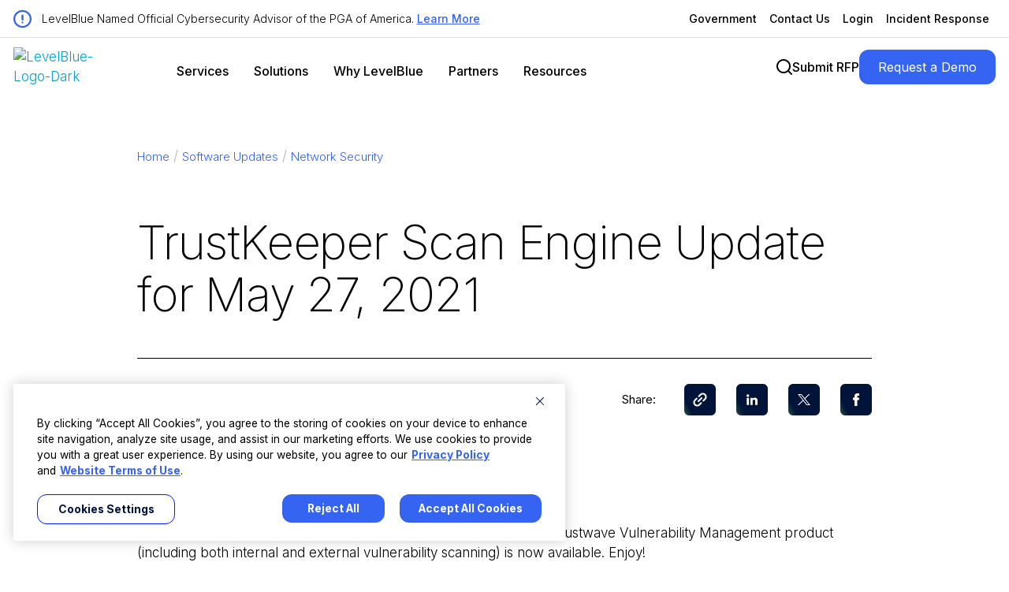

--- FILE ---
content_type: text/html; charset=UTF-8
request_url: https://levelblue.com/security-resources/software-updates/trustkeeper-scan-engine-update-for-may-27-2021/
body_size: 23449
content:
<!doctype html><html lang="en-us"><head>
    <meta charset="utf-8">
    <title>TrustKeeper Scan Engine Update for May 27, 2021</title>
    
      <link rel="apple-touch-icon" sizes="144x144" href="https://levelblue.com/hubfs/lb-web/graphic-elements/favicon.png">
      <link rel="icon" type="image/png" sizes="32x32" href="https://levelblue.com/hubfs/lb-web/graphic-elements/favicon.png">
      <link rel="shortcut icon" href="https://levelblue.com/hubfs/lb-web/graphic-elements/favicon.png">
    
    
    <meta name="description" content="The latest update to the TrustKeeper scan engine that powers our Trustwave Vulnerability Management product (including both internal and external vulnerability scanning) is now available. Enjoy!">
    
    <!-- Trustwave Header Includes -->
    <link rel="preload" href="https://levelblue.com/hubfs/raw_assets/public/NEW-LevelBlue%20Theme%20by%20CC/fonts/Inter/300.woff2" as="font" type="font/woff2" crossorigin="anonymous">
     
    

    <!-- Facebook Meta Tags -->
    <meta property="og:url" content="https://levelblue.com/security-resources/software-updates/trustkeeper-scan-engine-update-for-may-27-2021/">
    <meta property="og:type" content="website">
    <meta property="og:title" content="TrustKeeper Scan Engine Update for May 27, 2021">
    <meta property="og:description" content="The latest update to the TrustKeeper scan engine that powers our Trustwave Vulnerability Management product (including both internal and external vulnerability scanning) is now available. Enjoy!">
    <meta property="og:image" content="https://levelblue.com/hubfs/lb-web/social/metadata.webp">
    <meta property="og:image:type" content="image/webp">
    <meta property="og:image:width" content="1200">
    <meta property="og:image:height" content="630">

    <meta property="og:image" content="https://levelblue.com/hubfs/lb-web/social/metadata-square.webp">
    <meta property="og:image:type" content="image/webp">
    <meta property="og:image:width" content="1200">
    <meta property="og:image:height" content="1200">
    
    <meta property="og:image" content="https://levelblue.com/hubfs/lb-web/social/metadata.jpg">
    <meta property="og:image:type" content="image/jpeg">
    <meta property="og:image:width" content="1200">
    <meta property="og:image:height" content="630">
    
    <!-- Twitter Meta Tags -->
    <meta name="twitter:card" content="summary_large_image">
    <meta property="twitter:domain" content="trustwave.com">
    <meta property="twitter:url" content="https://levelblue.com/security-resources/software-updates/trustkeeper-scan-engine-update-for-may-27-2021/">
    <meta name="twitter:title" content="TrustKeeper Scan Engine Update for May 27, 2021">
    <meta name="twitter:description" content="The latest update to the TrustKeeper scan engine that powers our Trustwave Vulnerability Management product (including both internal and external vulnerability scanning) is now available. Enjoy!">
    <meta name="twitter:image" content="https://levelblue.com/hubfs/lb-web/social/metadata.webp">
    
    <!-- Standard Header Includes --> 
    <meta name="viewport" content="width=device-width, initial-scale=1">

    
    <meta property="og:description" content="The latest update to the TrustKeeper scan engine that powers our Trustwave Vulnerability Management product (including both internal and external vulnerability scanning) is now available. Enjoy!">
    <meta property="og:title" content="TrustKeeper Scan Engine Update for May 27, 2021">
    <meta name="twitter:description" content="The latest update to the TrustKeeper scan engine that powers our Trustwave Vulnerability Management product (including both internal and external vulnerability scanning) is now available. Enjoy!">
    <meta name="twitter:title" content="TrustKeeper Scan Engine Update for May 27, 2021">

    

    
    <link rel="stylesheet" href="https://levelblue.com/hubfs/hub_generated/template_assets/1/196854596096/1768999580047/template_tw-base.min.css" position="head">
<link rel="stylesheet" href="https://levelblue.com/hubfs/hub_generated/template_assets/1/196857189792/1768999578542/template_child.min.css" position="head">
<style>
a.cta_button{-moz-box-sizing:content-box !important;-webkit-box-sizing:content-box !important;box-sizing:content-box !important;vertical-align:middle}.hs-breadcrumb-menu{list-style-type:none;margin:0px 0px 0px 0px;padding:0px 0px 0px 0px}.hs-breadcrumb-menu-item{float:left;padding:10px 0px 10px 10px}.hs-breadcrumb-menu-divider:before{content:'›';padding-left:10px}.hs-featured-image-link{border:0}.hs-featured-image{float:right;margin:0 0 20px 20px;max-width:50%}@media (max-width: 568px){.hs-featured-image{float:none;margin:0;width:100%;max-width:100%}}.hs-screen-reader-text{clip:rect(1px, 1px, 1px, 1px);height:1px;overflow:hidden;position:absolute !important;width:1px}
</style>

<link rel="stylesheet" href="https://levelblue.com/hubfs/hub_generated/template_assets/1/196853166382/1768999577201/template_news-detail.min.css">
<link rel="stylesheet" href="https://levelblue.com/hubfs/hub_generated/template_assets/1/196854596139/1768999585478/template_general-items.min.css">
<link class="hs-async-css" rel="preload" href="https://levelblue.com/hubfs/hub_generated/module_assets/1/196857189941/1768485175425/module_Global-Header.min.css" as="style" onload="this.onload=null;this.rel='stylesheet'">
<noscript><link rel="stylesheet" href="https://levelblue.com/hubfs/hub_generated/module_assets/1/196857189941/1768485175425/module_Global-Header.min.css"></noscript>

  <style>
  .header-section,
  .incidence-section,
  .login-section,
  .search-bg,
  .search-data,
  .megamenuRepeat {
    visibility: hidden
  }
    .hot-item-link, .hotline-title { display: none; }
  </style>
  

  <style>
    body.dark-theme .hs-blog-post .module-share-wrapper .share-btn a {
      background-color: #FFF !important;
      background: linear-gradient(65deg,#a6ecfc,#a6ecfc 25%,#fff 60%,#fff) !important;
      background: linear-gradient(65deg, #9CEF69, #9CEF69 25%, #fff 60%, #fff) !important;
    }
    body.light-theme .hs-blog-post .module-share-wrapper .share-btn a,
    .module-share-wrapper .share-btn a {
      background: linear-gradient(65deg, #9CEF69 0%, #9CEF69 25%, #001338 60%, #001338 100%) !important;
      background-color: #9CEF69 !important;
    }
    #hs_cos_wrapper_module_172236034181117 .module-share-wrapper {
  display:flex;
  flex-flow:row wrap;
  align-items:center;
  justify-content:flex-start;
}

#hs_cos_wrapper_module_172236034181117 .module-share-wrapper .share-text {
  margin-right:36px;
  font-weight:400;
  font-size:15px;
  line-height:150%;
  color:#000;
}

#hs_cos_wrapper_module_172236034181117 .module-share-wrapper .share-btn { margin-right:26px; }

#hs_cos_wrapper_module_172236034181117 .module-share-wrapper .share-btn:last-child { margin-right:0; }

#hs_cos_wrapper_module_172236034181117 .module-share-wrapper .share-btn a {
  width:40px;
  height:40px;
  text-indent:-9999px;
  overflow:hidden;
  border-radius:6px;
  display:block;
  position:relative;
  background-repeat:no-repeat;
  background-size:250% 100% !important;
  background-position:100% 0 !important;
}

@media (min-width:992px) {
  #hs_cos_wrapper_module_172236034181117 .module-share-wrapper .share-btn a:hover {
    background-size:100% 100% !important;
    background-position:100% 0 !important;
  }
}

#hs_cos_wrapper_module_172236034181117 .module-share-wrapper .share-btn a::after {
  position:absolute;
  top:0;
  left:0;
  right:0;
  bottom:0;
  content:"";
}

#hs_cos_wrapper_module_172236034181117 .module-share-wrapper .copy-link {
  position:relative;
  display:flex;
  justify-content:center;
}

#hs_cos_wrapper_module_172236034181117 .module-share-wrapper .copy-link .copied-link {
  position:absolute;
  background-color:rgba(213,222,229,1);
  color:#000;
  bottom:-50px;
  padding:8px;
  border-radius:6px;
  opacity:0;
  font-size:12px;
  white-space:nowrap;
  transition:opacity ease-in-out 0.3s;
}

#hs_cos_wrapper_module_172236034181117 .module-share-wrapper .copy-link.copy-indicator .copied-link { opacity:1; }

#hs_cos_wrapper_module_172236034181117 .module-share-wrapper .copy-link a::after { background:url("data:image/svg+xml,%3Csvg width='18' height='18' viewBox='0 0 18 18' fill='none' xmlns='http://www.w3.org/2000/svg'%3E%3Cpath d='M9.00016 1.92855L6.87884 4.04988C6.48993 4.43878 6.48993 5.07518 6.87884 5.46409C7.26774 5.853 7.90414 5.853 8.29305 5.46409L10.4144 3.34277C11.5811 2.17604 13.4903 2.17604 14.657 3.34277C15.8237 4.50949 15.8237 6.41868 14.657 7.58541L12.5357 9.70673C12.1468 10.0956 12.1468 10.732 12.5357 11.1209C12.9246 11.5099 13.561 11.5099 13.9499 11.1209L16.0712 8.99962C18.0228 7.04801 18.0228 3.88017 16.0712 1.92855C14.1196 -0.02306 10.9518 -0.0230601 9.00016 1.92855ZM6.17173 11.828C6.56064 12.217 7.19703 12.217 7.58594 11.828L11.8286 7.58541C12.2175 7.1965 12.2175 6.5601 11.8286 6.1712C11.4397 5.78229 10.8033 5.78229 10.4144 6.1712L6.17173 10.4138C5.78282 10.8027 5.78282 11.4391 6.17173 11.828ZM9.70726 12.5352L7.58594 14.6565C6.41922 15.8232 4.51003 15.8232 3.3433 14.6565C2.17658 13.4898 2.17658 11.5806 3.3433 10.4138L5.46462 8.29252C5.85353 7.90361 5.85353 7.26721 5.46462 6.8783C5.07571 6.48939 4.43932 6.48939 4.05041 6.8783L1.92909 8.99962C-0.0225261 10.9512 -0.0225261 14.1191 1.92909 16.0707C3.8807 18.0223 7.04854 18.0223 9.00016 16.0707L11.1215 13.9494C11.5104 13.5605 11.5104 12.9241 11.1215 12.5352C10.7326 12.1462 10.0962 12.1462 9.70726 12.5352Z' fill='white'/%3E%3C/svg%3E%0A") no-repeat center center; }

#hs_cos_wrapper_module_172236034181117 .module-share-wrapper .copy-link.link-copied a { background-color:cyan !important; }

#hs_cos_wrapper_module_172236034181117 .module-share-wrapper .share-linkedin a::after { background:url("data:image/svg+xml,%3Csvg width='14' height='14' viewBox='0 0 14 14' fill='none' xmlns='http://www.w3.org/2000/svg'%3E%3Cpath d='M3.17258 4.75635H0.286133V13.7247H3.17258V4.75635Z' fill='white'/%3E%3Cpath d='M1.71237 3.58398C2.65418 3.58398 3.41983 2.8415 3.41983 1.92968C3.41983 1.01787 2.65418 0.275391 1.71237 0.275391C0.770547 0.275391 0.00488281 1.01787 0.00488281 1.92968C0.00488281 2.8415 0.770547 3.58398 1.71237 3.58398Z' fill='white'/%3E%3Cpath d='M7.78885 9.01545C7.78885 7.75193 8.39187 7.00294 9.55051 7.00294C10.6143 7.00294 11.1225 7.72588 11.1225 9.01545V13.7243H13.9953V8.04501C13.9953 5.64173 12.5792 4.48242 10.6007 4.48242C8.62225 4.48242 7.78885 5.96738 7.78885 5.96738V4.75597H5.01758V13.7243H7.78885V9.01545Z' fill='white'/%3E%3C/svg%3E%0A") no-repeat center center; }

#hs_cos_wrapper_module_172236034181117 .module-share-wrapper .share-x a::after { background:url("data:image/svg+xml,%3Csvg width='16' height='14' viewBox='0 0 16 14' fill='none' xmlns='http://www.w3.org/2000/svg'%3E%3Cpath d='M0.0436253 0.0131836L6.21741 7.72027L0.00463867 13.9865H1.40288L6.84216 8.50032L11.2369 13.9865H15.9952L9.47408 5.84586L15.2569 0.0131836H13.8586L8.84933 5.06581L4.80191 0.0131836H0.0436253ZM2.09985 0.97478H4.28582L13.9387 13.0247H11.7527L2.09985 0.97478Z' fill='white'/%3E%3C/svg%3E%0A") no-repeat center center; }

#hs_cos_wrapper_module_172236034181117 .module-share-wrapper .share-facebook a::after { background:url("data:image/svg+xml,%3Csvg width='10' height='16' viewBox='0 0 10 16' fill='none' xmlns='http://www.w3.org/2000/svg'%3E%3Cpath d='M1.21705 8.5216H2.97091V15.7419C2.97091 15.8845 3.08642 16 3.22897 16H6.2027C6.34525 16 6.46076 15.8845 6.46076 15.7419V8.55561H8.47697C8.60807 8.55561 8.71836 8.45724 8.73333 8.32702L9.03955 5.66885C9.04796 5.59572 9.02479 5.52248 8.97586 5.46761C8.92688 5.4127 8.85679 5.38126 8.78324 5.38126H6.46087V3.71499C6.46087 3.2127 6.73132 2.95799 7.26479 2.95799C7.34082 2.95799 8.78324 2.95799 8.78324 2.95799C8.9258 2.95799 9.04131 2.84243 9.04131 2.69992V0.259974C9.04131 0.117419 8.9258 0.00190968 8.78324 0.00190968H6.6906C6.67584 0.0011871 6.64306 0 6.59475 0C6.23165 0 4.96956 0.0712774 3.97261 0.988439C2.86799 2.0048 3.02154 3.22173 3.05824 3.43272V5.38121H1.21705C1.07449 5.38121 0.958984 5.49672 0.958984 5.63928V8.26348C0.958984 8.40604 1.07449 8.5216 1.21705 8.5216Z' fill='white'/%3E%3C/svg%3E%0A") no-repeat center center; }

#hs_cos_wrapper_module_172236034181117 .module-share-wrapper .share-rss a::after { background:url("data:image/svg+xml,%3Csvg width='18' height='21' viewBox='0 0 18 21' fill='none' xmlns='http://www.w3.org/2000/svg'%3E%3Cpath d='M0 2.57143C0 1.86027 0.574554 1.28571 1.28571 1.28571C10.5187 1.28571 18 8.76696 18 18C18 18.7112 17.4254 19.2857 16.7143 19.2857C16.0031 19.2857 15.4286 18.7112 15.4286 18C15.4286 10.1893 9.09643 3.85714 1.28571 3.85714C0.574554 3.85714 0 3.28259 0 2.57143ZM0 16.7143C0 16.0323 0.270918 15.3782 0.753154 14.896C1.23539 14.4138 1.88944 14.1429 2.57143 14.1429C3.25341 14.1429 3.90747 14.4138 4.3897 14.896C4.87194 15.3782 5.14286 16.0323 5.14286 16.7143C5.14286 17.3963 4.87194 18.0503 4.3897 18.5326C3.90747 19.0148 3.25341 19.2857 2.57143 19.2857C1.88944 19.2857 1.23539 19.0148 0.753154 18.5326C0.270918 18.0503 0 17.3963 0 16.7143ZM1.28571 6.42857C7.67813 6.42857 12.8571 11.6076 12.8571 18C12.8571 18.7112 12.2826 19.2857 11.5714 19.2857C10.8603 19.2857 10.2857 18.7112 10.2857 18C10.2857 13.0299 6.2558 9 1.28571 9C0.574554 9 0 8.42545 0 7.71428C0 7.00312 0.574554 6.42857 1.28571 6.42857Z' fill='black'/%3E%3C/svg%3E%0A") no-repeat center center; }

@media screen and (max-width:768px) {
  #hs_cos_wrapper_module_172236034181117 .module-share-wrapper .share-text {
    margin-right:24px;
    font-weight:300;
  }

  #hs_cos_wrapper_module_172236034181117 .module-share-wrapper .share-btn { margin-right:20px; }
}

    body:not(.light-theme) .hs-blog-post .module-share-wrapper .share-text,
    .dark-theme.module-share-wrapper .share-text,
    body:not(.light-theme).hs-blog-post .module-share-wrapper .copy-link .copied-link,
    .dark-theme.module-share-wrapper .copy-link .copied-link {
      color: #FFF !important;
    }
    body:not(.light-theme) .hs-blog-post .module-share-wrapper .copy-link .copied-link {
      background-color: #000 !important;
      color: #FFF !important;
    }
    body:not(.light-theme).hs-blog-post .module-share-wrapper .share-btn a,
    .dark-theme.module-share-wrapper .share-btn a {
      background-color: #FFF !important;
      background: linear-gradient(65deg,#fff,#fff 25%,#a6ecfc 60%,#a6ecfc) !important;
    }
    body:not(.light-theme) .hs-blog-post .module-share-wrapper .copy-link a::after,
    .dark-theme.module-share-wrapper .copy-link a::after {
      background-image: url("data:image/svg+xml,%3Csvg width='18' height='18' viewBox='0 0 18 18' fill='none' xmlns='http://www.w3.org/2000/svg'%3E%3Cpath d='M9.00016 1.92855L6.87884 4.04988C6.48993 4.43878 6.48993 5.07518 6.87884 5.46409C7.26774 5.853 7.90414 5.853 8.29305 5.46409L10.4144 3.34277C11.5811 2.17604 13.4903 2.17604 14.657 3.34277C15.8237 4.50949 15.8237 6.41868 14.657 7.58541L12.5357 9.70673C12.1468 10.0956 12.1468 10.732 12.5357 11.1209C12.9246 11.5099 13.561 11.5099 13.9499 11.1209L16.0712 8.99962C18.0228 7.04801 18.0228 3.88017 16.0712 1.92855C14.1196 -0.02306 10.9518 -0.0230601 9.00016 1.92855ZM6.17173 11.828C6.56064 12.217 7.19703 12.217 7.58594 11.828L11.8286 7.58541C12.2175 7.1965 12.2175 6.5601 11.8286 6.1712C11.4397 5.78229 10.8033 5.78229 10.4144 6.1712L6.17173 10.4138C5.78282 10.8027 5.78282 11.4391 6.17173 11.828ZM9.70726 12.5352L7.58594 14.6565C6.41922 15.8232 4.51003 15.8232 3.3433 14.6565C2.17658 13.4898 2.17658 11.5806 3.3433 10.4138L5.46462 8.29252C5.85353 7.90361 5.85353 7.26721 5.46462 6.8783C5.07571 6.48939 4.43932 6.48939 4.05041 6.8783L1.92909 8.99962C-0.0225261 10.9512 -0.0225261 14.1191 1.92909 16.0707C3.8807 18.0223 7.04854 18.0223 9.00016 16.0707L11.1215 13.9494C11.5104 13.5605 11.5104 12.9241 11.1215 12.5352C10.7326 12.1462 10.0962 12.1462 9.70726 12.5352Z' fill='black'/%3E%3C/svg%3E%0A") !important;
    }
    body:not(.light-theme) .hs-blog-post .module-share-wrapper .share-linkedin a::after,
    .dark-theme.module-share-wrapper .share-linkedin a::after {
      background-image: url("data:image/svg+xml,%3Csvg width='14' height='14' viewBox='0 0 14 14' fill='none' xmlns='http://www.w3.org/2000/svg'%3E%3Cpath d='M3.17258 4.75635H0.286133V13.7247H3.17258V4.75635Z' fill='black'/%3E%3Cpath d='M1.71237 3.58398C2.65418 3.58398 3.41983 2.8415 3.41983 1.92968C3.41983 1.01787 2.65418 0.275391 1.71237 0.275391C0.770547 0.275391 0.00488281 1.01787 0.00488281 1.92968C0.00488281 2.8415 0.770547 3.58398 1.71237 3.58398Z' fill='black'/%3E%3Cpath d='M7.78885 9.01545C7.78885 7.75193 8.39187 7.00294 9.55051 7.00294C10.6143 7.00294 11.1225 7.72588 11.1225 9.01545V13.7243H13.9953V8.04501C13.9953 5.64173 12.5792 4.48242 10.6007 4.48242C8.62225 4.48242 7.78885 5.96738 7.78885 5.96738V4.75597H5.01758V13.7243H7.78885V9.01545Z' fill='black'/%3E%3C/svg%3E%0A") !important;
    }
    body:not(.light-theme) .hs-blog-post .module-share-wrapper .share-x a::after,
    .dark-theme.module-share-wrapper .share-x a::after {
      background-image: url("data:image/svg+xml,%3Csvg width='16' height='14' viewBox='0 0 16 14' fill='none' xmlns='http://www.w3.org/2000/svg'%3E%3Cpath d='M0.0436253 0.0131836L6.21741 7.72027L0.00463867 13.9865H1.40288L6.84216 8.50032L11.2369 13.9865H15.9952L9.47408 5.84586L15.2569 0.0131836H13.8586L8.84933 5.06581L4.80191 0.0131836H0.0436253ZM2.09985 0.97478H4.28582L13.9387 13.0247H11.7527L2.09985 0.97478Z' fill='black'/%3E%3C/svg%3E%0A") !important;
    }
    body:not(.light-theme) .hs-blog-post .module-share-wrapper .share-facebook a::after,
    .dark-theme.module-share-wrapper .share-facebook a::after {
      background-image: url("data:image/svg+xml,%3Csvg width='10' height='16' viewBox='0 0 10 16' fill='none' xmlns='http://www.w3.org/2000/svg'%3E%3Cpath d='M1.21705 8.5216H2.97091V15.7419C2.97091 15.8845 3.08642 16 3.22897 16H6.2027C6.34525 16 6.46076 15.8845 6.46076 15.7419V8.55561H8.47697C8.60807 8.55561 8.71836 8.45724 8.73333 8.32702L9.03955 5.66885C9.04796 5.59572 9.02479 5.52248 8.97586 5.46761C8.92688 5.4127 8.85679 5.38126 8.78324 5.38126H6.46087V3.71499C6.46087 3.2127 6.73132 2.95799 7.26479 2.95799C7.34082 2.95799 8.78324 2.95799 8.78324 2.95799C8.9258 2.95799 9.04131 2.84243 9.04131 2.69992V0.259974C9.04131 0.117419 8.9258 0.00190968 8.78324 0.00190968H6.6906C6.67584 0.0011871 6.64306 0 6.59475 0C6.23165 0 4.96956 0.0712774 3.97261 0.988439C2.86799 2.0048 3.02154 3.22173 3.05824 3.43272V5.38121H1.21705C1.07449 5.38121 0.958984 5.49672 0.958984 5.63928V8.26348C0.958984 8.40604 1.07449 8.5216 1.21705 8.5216Z' fill='black'/%3E%3C/svg%3E%0A") !important;
    }
  </style>

<link class="hs-async-css" rel="preload" href="https://levelblue.com/hubfs/hub_generated/module_assets/1/196853166516/1768889060097/module_featured-resources-hubdb.min.css" as="style" onload="this.onload=null;this.rel='stylesheet'">
<noscript><link rel="stylesheet" href="https://levelblue.com/hubfs/hub_generated/module_assets/1/196853166516/1768889060097/module_featured-resources-hubdb.min.css"></noscript>
<link class="hs-async-css" rel="preload" href="https://levelblue.com/hubfs/hub_generated/module_assets/1/196853166508/1765394620675/module_Global-Footer.min.css" as="style" onload="this.onload=null;this.rel='stylesheet'">
<noscript><link rel="stylesheet" href="https://levelblue.com/hubfs/hub_generated/module_assets/1/196853166508/1765394620675/module_Global-Footer.min.css"></noscript>
<style>
  @font-face {
    font-family: "Inter";
    font-weight: 200;
    font-style: normal;
    font-display: swap;
    src: url("/_hcms/googlefonts/Inter/200.woff2") format("woff2"), url("/_hcms/googlefonts/Inter/200.woff") format("woff");
  }
  @font-face {
    font-family: "Inter";
    font-weight: 700;
    font-style: normal;
    font-display: swap;
    src: url("/_hcms/googlefonts/Inter/700.woff2") format("woff2"), url("/_hcms/googlefonts/Inter/700.woff") format("woff");
  }
  @font-face {
    font-family: "Inter";
    font-weight: 500;
    font-style: normal;
    font-display: swap;
    src: url("/_hcms/googlefonts/Inter/500.woff2") format("woff2"), url("/_hcms/googlefonts/Inter/500.woff") format("woff");
  }
  @font-face {
    font-family: "Inter";
    font-weight: 400;
    font-style: normal;
    font-display: swap;
    src: url("/_hcms/googlefonts/Inter/regular.woff2") format("woff2"), url("/_hcms/googlefonts/Inter/regular.woff") format("woff");
  }
  @font-face {
    font-family: "Inter";
    font-weight: 700;
    font-style: normal;
    font-display: swap;
    src: url("/_hcms/googlefonts/Inter/700.woff2") format("woff2"), url("/_hcms/googlefonts/Inter/700.woff") format("woff");
  }
</style>

    <script type="application/ld+json">
{
  "mainEntityOfPage" : {
    "@type" : "WebPage",
    "@id" : "https://levelblue.com/security-resources/software-updates/trustkeeper-scan-engine-update-for-may-27-2021/"
  },
  "author" : {
    "@type" : "Person"
  },
  "headline" : "TrustKeeper Scan Engine Update for May 27, 2021",
  "datePublished" : "2021-05-28T04:05:00.000Z",
  "dateModified" : "2023-12-19T05:05:36.278Z",
  "publisher" : {
    "name" : "Trustwave Holdings, Inc.",
    "logo" : {
      "url" : "https://levelblue.com/hubfs/lb-web/logos/LevelBlue-Logo-Dark.svg",
      "@type" : "ImageObject"
    },
    "@type" : "Organization"
  },
  "@context" : "https://schema.org",
  "@type" : "BlogPosting"
}
</script>


    
<!--  Added by GoogleTagManager integration -->
<script>
var _hsp = window._hsp = window._hsp || [];
window.dataLayer = window.dataLayer || [];
function gtag(){dataLayer.push(arguments);}

var useGoogleConsentModeV2 = true;
var waitForUpdateMillis = 1000;



var hsLoadGtm = function loadGtm() {
    if(window._hsGtmLoadOnce) {
      return;
    }

    if (useGoogleConsentModeV2) {

      gtag('set','developer_id.dZTQ1Zm',true);

      gtag('consent', 'default', {
      'ad_storage': 'denied',
      'analytics_storage': 'denied',
      'ad_user_data': 'denied',
      'ad_personalization': 'denied',
      'wait_for_update': waitForUpdateMillis
      });

      _hsp.push(['useGoogleConsentModeV2'])
    }

    (function(w,d,s,l,i){w[l]=w[l]||[];w[l].push({'gtm.start':
    new Date().getTime(),event:'gtm.js'});var f=d.getElementsByTagName(s)[0],
    j=d.createElement(s),dl=l!='dataLayer'?'&l='+l:'';j.async=true;j.src=
    'https://www.googletagmanager.com/gtm.js?id='+i+dl;f.parentNode.insertBefore(j,f);
    })(window,document,'script','dataLayer','GTM-MDR2VF97');

    window._hsGtmLoadOnce = true;
};

_hsp.push(['addPrivacyConsentListener', function(consent){
  if(consent.allowed || (consent.categories && consent.categories.analytics)){
    hsLoadGtm();
  }
}]);

</script>

<!-- /Added by GoogleTagManager integration -->



<link rel="amphtml" href="https://levelblue.com/security-resources/software-updates/trustkeeper-scan-engine-update-for-may-27-2021/?hs_amp=true">

<meta property="og:url" content="https://levelblue.com/security-resources/software-updates/trustkeeper-scan-engine-update-for-may-27-2021/">
<meta name="twitter:card" content="summary">

<link rel="canonical" href="https://levelblue.com/security-resources/software-updates/trustkeeper-scan-engine-update-for-may-27-2021/">

<meta property="og:type" content="article">
<link rel="alternate" type="application/rss+xml" href="https://levelblue.com/security-resources/software-updates/rss.xml">
<meta name="twitter:domain" content="levelblue.com">
<script src="//platform.linkedin.com/in.js" type="text/javascript">
    lang: en_US
</script>

<meta http-equiv="content-language" content="en-us">







  <meta name="generator" content="HubSpot"></head>
	
	
	
	
	

	

	
	
	
	

	
	
	  
	
	
		
  <body class="template-header-default" id="150532822875">
<!--  Added by GoogleTagManager integration -->
<noscript><iframe src="https://www.googletagmanager.com/ns.html?id=GTM-MDR2VF97" height="0" width="0" style="display:none;visibility:hidden"></iframe></noscript>

<!-- /Added by GoogleTagManager integration -->

    <div class="body-wrapper   hs-content-id-150532822875 hs-blog-post hs-blog-id-123763191814">
		  
      
      
      <div id="hs_cos_wrapper_module_16910398984436" class="hs_cos_wrapper hs_cos_wrapper_widget hs_cos_wrapper_type_module" style="" data-hs-cos-general-type="widget" data-hs-cos-type="module">
<div class="header-section lb">
  <div class="header-two-row">
    <div class="container site-content">
      <div class="header-first-row first-row-lb">
      
        <div class="first-two-col">
          <div class="f-left">
            <div class="f-left-inr">
              <div class="icon-two-col">
                <div class="icon-left-q">
                  
                  <svg xmlns="http://www.w3.org/2000/svg" xmlns:xlink="http://www.w3.org/1999/xlink" version="1.1" id="Layer_1" x="0px" y="0px" width="24px" height="24px" viewbox="0 0 24 24" enable-background="new 0 0 24 24" xml:space="preserve">
                    <g>
                      <path fill="#ED1A3D" d="M12,0c6.6,0,12,5.4,12,12c0,6.6-5.4,12-12,12C5.3,24,0,18.6,0,12C0,5.4,5.4,0,12,0z M21.6,12   c0-5.3-4.3-9.6-9.6-9.6c-5.3,0-9.6,4.3-9.6,9.6c0,5.3,4.3,9.6,9.6,9.6C17.3,21.6,21.6,17.3,21.6,12z" />
                      <path fill="#ED1A3D" d="M10.8,10.2c0-1,0-2,0-3c0-0.6,0.4-1.1,1.1-1.2c0.6-0.1,1.1,0.3,1.3,0.8c0,0.1,0.1,0.2,0.1,0.4c0,2,0,4,0,6   c0,0.6-0.4,1.1-1,1.2c-0.5,0.1-1.1-0.3-1.3-0.8c-0.1-0.2-0.1-0.3-0.1-0.5C10.8,12.1,10.8,11.2,10.8,10.2   C10.8,10.2,10.8,10.2,10.8,10.2z" />
                      <path fill="#ED1A3D" d="M13.2,16.8c0,0.7-0.5,1.2-1.2,1.2c-0.7,0-1.2-0.5-1.2-1.2c0-0.7,0.5-1.2,1.2-1.2   C12.7,15.6,13.2,16.1,13.2,16.8z" />
                    </g>
                  </svg>
                  
                </div>
                <div class="icon-right-q">
                  
                  <div class="i-content-right">
                    <p>LevelBlue Named Official Cybersecurity Advisor of the PGA of America. <a href="https://levelblue.com/newsroom/press-releases/levelblue-named-official-cybersecurity-advisor-of-the-pga-of-america-pga-championship-and-kpmg-womens-pga-championship/">Learn more</a></p>
                  </div>
                  
                </div>
              </div>
            </div>
          </div>
          <div class="f-right">
            <div class="f-r-inr">
              <div class="f-list-items">
                <ul>
                  
                  <li>
                    
                    
                    <a href="https://levelblue.com/solutions/government/">
                      Government
                    </a>
                  </li>
                  
                  
                  <li>
                    
                    
                    <a href="https://levelblue.com/company/contact/">Contact Us
                    </a>
                  </li>
                  
                  
                  <li>
                    
                    
                    <a href="javascript:void(0)">Login
                    </a>
                    <div class="login-wrapper">
                      <div class="login-section">
                        <div class="login-sec-inr">
                          <div class="login-two-row">
                            <div class="login-f-row">
                              <div class="log-logo">
                                
                              </div>
                              <div class="login-link-buton">
                                
                                
                                <a href="https://success.alienvault.com/s/" target="_blank" rel="noopener">USM Anywhere Login
                                </a>
                              </div>
                              <div class="what-link">
                                
                                
                                <a href="https://fusion.trustwave.com/fusion-auth/#/" target="_blank" rel="noopener">Fusion Platform Login
                                </a>
                              </div>
                            </div>
                            <div class="login-s-row">
                              <div class="login-last-bnt">
                                
                                
                                <a href="https://console.us.mailmarshal.cloud/" target="_blank" rel="noopener">MailMarshal Cloud Login
                                </a>
                              </div>
                            </div>
                          </div>
                        </div>
                      </div>  
                    </div>
                  </li>
                  
                  
                  <li>
                    
                    
                    <a href="javascript:void(0)">Incident Response
                    </a>
                    <div class="incidence-section">
                      <div class="incidence-sec-inr">
                        <div class="indic-two-row">
                          <div class="indic-f-row">
                            
                            <div class="indics-title">
                              <h6>
                                Experiencing a security breach?
                              </h6>
                            </div>
                            
                            
                            <div class="indics-content">
                              <p>Access immediate incident response support, available 24/7</p>
                            </div>
                            
                            
                            <div class="hotline-title">
                              24 HOUR HOTLINES
                            </div>
                            
                          </div>
                          <div class="indic-sec-row">
                            <div class="hot-item-link">
                              <ul>
                                
                                <li>
                                  
                                  <span>
                                    AMERICAS
                                  </span>
                                  
                                  
                                  <span>
                                    
                                    
                                    <a href="tel:+18554384305">+1 855 438 4305
                                    </a>
                                  </span>
                                  
                                </li>
                                
                                <li>
                                  
                                  <span>
                                    EMEA
                                  </span>
                                  
                                  
                                  <span>
                                    
                                    
                                    <a href="tel:+448081687370">+44 8081687370
                                    </a>
                                  </span>
                                  
                                </li>
                                
                                <li>
                                  
                                  <span>
                                    AUSTRALIA
                                  </span>
                                  
                                  
                                  <span>
                                    
                                    
                                    <a href="tel:+611300901211">+61 1300901211
                                    </a>
                                  </span>
                                  
                                </li>
                                
                                <li>
                                  
                                  <span>
                                    SINGAPORE
                                  </span>
                                  
                                  
                                  <span>
                                    
                                    
                                    <a href="tel:+6568175019">+65 68175019
                                    </a>
                                  </span>
                                  
                                </li>
                                
                              </ul>
                            </div>
                            
                            <div class="indic-last-col">
                              
                              
                              <a href="https://levelblue.com/company/security-breach/">Recommended Actions
                              </a>
                            </div>
                            
                          </div>
                        </div>
                      </div>
                    </div>
                  </li>
                  
                </ul>
              </div>
            </div>
          </div>
        </div>
      
      </div>
    </div>
  </div>
  <div class="header-second-row">
    <div class="container site-content">
      <div class="header-sec-inr">
        <div class="header-three-col">
          <div class="header-left">
            <div class="header-logo header-normal">
              
              <span id="hs_cos_wrapper_module_16910398984436_" class="hs_cos_wrapper hs_cos_wrapper_widget hs_cos_wrapper_type_logo" style="" data-hs-cos-general-type="widget" data-hs-cos-type="logo"><a href="https://www.levelblue.com/" id="hs-link-module_16910398984436_" style="border-width:0px;border:0px;"><img src="https://levelblue.com/hubfs/lb-web/logos/LevelBlue-Logo-reverse.svg" class="hs-image-widget " height="28" style="height: auto;width:147px;border-width:0px;border:0px;" width="147" alt="LevelBlue-Logo-reverse" title="LevelBlue-Logo-reverse" loading=""></a></span>
            </div>
            <div class="header-logo header-sticky" style="display: none;">
              
              <span id="hs_cos_wrapper_module_16910398984436_" class="hs_cos_wrapper hs_cos_wrapper_widget hs_cos_wrapper_type_logo" style="" data-hs-cos-general-type="widget" data-hs-cos-type="logo"><a href="https://www.levelblue.com/" id="hs-link-module_16910398984436_" style="border-width:0px;border:0px;"><img src="https://levelblue.com/hubfs/lb-web/logos/LevelBlue-Logo-Dark.svg" class="hs-image-widget " height="28" style="height: auto;width:147px;border-width:0px;border:0px;" width="147" alt="LevelBlue-Logo-Dark" title="LevelBlue-Logo-Dark" loading=""></a></span>
            </div>
          </div>
          <div class="header-middle-sec">
            
            <div class="open-menu">
              <a href="javascript:void(0)" class="expandMenu">
                <i></i>
                <i></i>
                <i></i>
              </a>
            </div>
            
            <div class="bodyclass">
              <div class="headernavigation">
                <div class="header-main-clswq">
                  <div class="mobile-menu-s">
                    <div class="m-first-cols">
                      <div class="m-left-u">
                        <div class="m-logo">
                          

                          <span id="hs_cos_wrapper_module_16910398984436_" class="hs_cos_wrapper hs_cos_wrapper_widget hs_cos_wrapper_type_logo" style="" data-hs-cos-general-type="widget" data-hs-cos-type="logo"><a href="https://www.levelblue.com/" id="hs-link-module_16910398984436_" style="border-width:0px;border:0px;"><img src="https://levelblue.com/hubfs/lb-web/logos/LevelBlue-Logo-Dark.svg" class="hs-image-widget " height="28" style="height: auto;width:147px;border-width:0px;border:0px;" width="147" alt="LevelBlue-Logo-Dark" title="LevelBlue-Logo-Dark" loading=""></a></span>

                        </div>
                      </div>
                      <div class="m-right-u">
                        <div class="m-close-icon">
                          <svg clip-rule="evenodd" fill-rule="evenodd" stroke-linejoin="round" stroke-miterlimit="2" viewbox="0 0 24 24" xmlns="http://www.w3.org/2000/svg"><path d="m12 10.93 5.719-5.72c.146-.146.339-.219.531-.219.404 0 .75.324.75.749 0 .193-.073.385-.219.532l-5.72 5.719 5.719 5.719c.147.147.22.339.22.531 0 .427-.349.75-.75.75-.192 0-.385-.073-.531-.219l-5.719-5.719-5.719 5.719c-.146.146-.339.219-.531.219-.401 0-.75-.323-.75-.75 0-.192.073-.384.22-.531l5.719-5.719-5.72-5.719c-.146-.147-.219-.339-.219-.532 0-.425.346-.749.75-.749.192 0 .385.073.531.219z" /></svg>
                        </div>
                      </div>
                    </div>
                    <div class="reques-demo">
                      
                      <div class="search-right">
                        <div class="demo-link">
                          
                          
                          <a href="#navdemo-form">Request a Demo
                          </a>
                        </div>
                      </div>
                      
                    </div>
                  </div>
                  <span id="hs_cos_wrapper_module_16910398984436_" class="hs_cos_wrapper hs_cos_wrapper_widget hs_cos_wrapper_type_menu" style="" data-hs-cos-general-type="widget" data-hs-cos-type="menu"><div id="hs_menu_wrapper_module_16910398984436_" class="hs-menu-wrapper active-branch no-flyouts hs-menu-flow-horizontal" role="navigation" data-sitemap-name="default" data-menu-id="201559926137" aria-label="Navigation Menu">
 <ul role="menu">
  <li class="hs-menu-item hs-menu-depth-1" role="none"><a href="javascript:;" role="menuitem">Services</a></li>
  <li class="hs-menu-item hs-menu-depth-1" role="none"><a href="javascript:;" role="menuitem">Solutions</a></li>
  <li class="hs-menu-item hs-menu-depth-1" role="none"><a href="javascript:;" role="menuitem">Why LevelBlue</a></li>
  <li class="hs-menu-item hs-menu-depth-1" role="none"><a href="javascript:;" role="menuitem">Partners</a></li>
  <li class="hs-menu-item hs-menu-depth-1" role="none"><a href="javascript:;" role="menuitem">Resources</a></li>
 </ul>
</div></span>
                  <div class="mobile-bottom-s">
                    <div class="mobile-indicies">
                      <div class="bottom-list">
                        <ul>
                        
                          <li>
                          
                            
                            <a href="https://levelblue.com/submit-rfp/">
                              Submit RFP
                            </a>
                          </li>
                        
                        
                          <li>
                            
                            
                            <a href="https://levelblue.com/solutions/government/">
                              Government
                            </a>
                          </li>
                          
                          
                          <li>
                            
                            
                            <a href="https://levelblue.com/company/contact/">Contact Us
                            </a>
                          </li>
                          
                          
                          <li class="login-megamenu-u">
                            
                            
                            <a href="javascript:void(0)">Login
                            </a>
                            <div class="login-section">
                              <div class="back-to-login">
                                <span class="login-arrow arrow-global">
                                  <svg clip-rule="evenodd" fill-rule="evenodd" stroke-linejoin="round" stroke-miterlimit="2" viewbox="0 0 24 24" xmlns="http://www.w3.org/2000/svg"><path fill="#ffffff" d="m9.474 5.209s-4.501 4.505-6.254 6.259c-.147.146-.22.338-.22.53s.073.384.22.53c1.752 1.754 6.252 6.257 6.252 6.257.145.145.336.217.527.217.191-.001.383-.074.53-.221.293-.293.294-.766.004-1.057l-4.976-4.976h14.692c.414 0 .75-.336.75-.75s-.336-.75-.75-.75h-14.692l4.978-4.979c.289-.289.287-.761-.006-1.054-.147-.147-.339-.221-.53-.221-.191-.001-.38.071-.525.215z" fill-rule="nonzero" /></svg>
                                </span>
                                <span>login</span>
                              </div>
                              <div class="login-sec-inr">
                                <div class="login-two-row">
                                  <div class="login-f-row">
                                    <div class="log-logo">
                                      
                                    </div>
                                    <div class="login-link-buton">
                                      
                                      
                                      <a href="https://success.alienvault.com/s/" target="_blank" rel="noopener">USM Anywhere Login
                                      </a>
                                    </div>
                                    <div class="what-link">
                                      
                                      
                                      <a href="https://fusion.trustwave.com/fusion-auth/#/" target="_blank" rel="noopener">Fusion Platform Login
                                      </a>
                                    </div>
                                  </div>
                                  <div class="login-s-row">
                                    <div class="login-last-bnt">
                                      
                                      
                                      <a href="https://console.us.mailmarshal.cloud/" target="_blank" rel="noopener">MailMarshal Cloud Login
                                      </a>
                                    </div>
                                  </div>
                                </div>
                              </div>
                            </div>
                          </li>
                          
                          
                          <li class="indices-menu">
                            
                            
                            <a href="javascript:void(0)">Incident Response
                            </a>
                            <div class="incidence-section">
                              <div class="indic-backmenu">
                                <span class="login-arrow arrow-global">
                                  <svg clip-rule="evenodd" fill-rule="evenodd" stroke-linejoin="round" stroke-miterlimit="2" viewbox="0 0 24 24" xmlns="http://www.w3.org/2000/svg"><path fill="#ffffff" d="m9.474 5.209s-4.501 4.505-6.254 6.259c-.147.146-.22.338-.22.53s.073.384.22.53c1.752 1.754 6.252 6.257 6.252 6.257.145.145.336.217.527.217.191-.001.383-.074.53-.221.293-.293.294-.766.004-1.057l-4.976-4.976h14.692c.414 0 .75-.336.75-.75s-.336-.75-.75-.75h-14.692l4.978-4.979c.289-.289.287-.761-.006-1.054-.147-.147-.339-.221-.53-.221-.191-.001-.38.071-.525.215z" fill-rule="nonzero" /></svg>
                                </span>
                                <span> Incident Response</span>
                              </div>
                              <div class="incidence-sec-inr">
                                <div class="indic-two-row">
                                  <div class="indic-f-row">
                                    
                                    <div class="indics-title">
                                      <h6>
                                        Experiencing a security breach?
                                      </h6>
                                    </div>
                                    
                                    
                                    <div class="indics-content">
                                      <p>Access immediate incident response support, available 24/7</p>
                                    </div>
                                    
                                    
                                    <div class="hotline-title">
                                      24 HOUR HOTLINES
                                    </div>
                                    
                                  </div>
                                  <div class="indic-sec-row">
                                    <div class="hot-item-link">
                                      <ul>
                                        
                                        <li>
                                          
                                          <span>
                                            AMERICAS
                                          </span>
                                          
                                          
                                          <span>
                                            
                                            
                                            <a href="tel:+18554384305">+1 855 438 4305
                                            </a>
                                          </span>
                                          
                                        </li>
                                        
                                        <li>
                                          
                                          <span>
                                            EMEA
                                          </span>
                                          
                                          
                                          <span>
                                            
                                            
                                            <a href="tel:+448081687370">+44 8081687370
                                            </a>
                                          </span>
                                          
                                        </li>
                                        
                                        <li>
                                          
                                          <span>
                                            AUSTRALIA
                                          </span>
                                          
                                          
                                          <span>
                                            
                                            
                                            <a href="tel:+611300901211">+61 1300901211
                                            </a>
                                          </span>
                                          
                                        </li>
                                        
                                        <li>
                                          
                                          <span>
                                            SINGAPORE
                                          </span>
                                          
                                          
                                          <span>
                                            
                                            
                                            <a href="tel:+6568175019">+65 68175019
                                            </a>
                                          </span>
                                          
                                        </li>
                                        
                                      </ul>
                                    </div>
                                    
                                    <div class="indic-last-col">
                                      
                                      
                                      <a href="https://levelblue.com/company/security-breach/">Recommended Actions
                                      </a>
                                    </div>
                                    
                                  </div>
                                </div>
                              </div>
                            </div>
                          </li>
                          
                          <li class="form-s">
                            <form action="/search-results">
                              <input id="search" value="" type="text" class="form-control" name="q" placeholder="Search levelblue.com" autocomplete="off">
                            </form>
                          </li>
                        </ul>
                      </div>
                      <div class="last-cols">
                        <div class="icon-s">
                          <svg xmlns="http://www.w3.org/2000/svg" xmlns:xlink="http://www.w3.org/1999/xlink" version="1.1" id="Layer_1" x="0px" y="0px" width="24px" height="24px" viewbox="0 0 24 24" enable-background="new 0 0 24 24" xml:space="preserve">
                            <g>
                              <path fill="#9CEF69" d="M12,0c6.6,0,12,5.4,12,12c0,6.6-5.4,12-12,12C5.3,24,0,18.6,0,12C0,5.4,5.4,0,12,0z M21.6,12   c0-5.3-4.3-9.6-9.6-9.6c-5.3,0-9.6,4.3-9.6,9.6c0,5.3,4.3,9.6,9.6,9.6C17.3,21.6,21.6,17.3,21.6,12z" />
                              <path fill="#9CEF69" d="M10.8,10.2c0-1,0-2,0-3c0-0.6,0.4-1.1,1.1-1.2c0.6-0.1,1.1,0.3,1.3,0.8c0,0.1,0.1,0.2,0.1,0.4c0,2,0,4,0,6   c0,0.6-0.4,1.1-1,1.2c-0.5,0.1-1.1-0.3-1.3-0.8c-0.1-0.2-0.1-0.3-0.1-0.5C10.8,12.1,10.8,11.2,10.8,10.2   C10.8,10.2,10.8,10.2,10.8,10.2z" />
                              <path fill="#9CEF69" d="M13.2,16.8c0,0.7-0.5,1.2-1.2,1.2c-0.7,0-1.2-0.5-1.2-1.2c0-0.7,0.5-1.2,1.2-1.2   C12.7,15.6,13.2,16.1,13.2,16.8z" />
                            </g>
                          </svg>
                        </div>
                        
                        <div class="last-content">
                          <p>LevelBlue Named Official Cybersecurity Advisor of the PGA of America. <a href="https://levelblue.com/newsroom/press-releases/levelblue-named-official-cybersecurity-advisor-of-the-pga-of-america-pga-championship-and-kpmg-womens-pga-championship/">Learn more</a></p>
                        </div>
                        
                      </div>
                    </div>
                  </div>
                </div>
              </div>

            </div>
          </div>
          <div class="header-right-sq">
            <div class="request-two-col">
              <div class="search-left">
                <div class="search-s">
                  <svg xmlns="http://www.w3.org/2000/svg" xmlns:xlink="http://www.w3.org/1999/xlink" version="1.1" id="Layer_1" x="0px" y="0px" width="24px" height="24px" viewbox="0 0 24 24" enable-background="new 0 0 24 24" xml:space="preserve">
                    <path fill="#fff" d="M23.6,21.9l-4.4-4.4c1.5-1.8,2.4-4.2,2.4-6.7c0-6-4.8-10.8-10.8-10.8S0,4.8,0,10.8s4.8,10.8,10.8,10.8  c2.5,0,4.9-0.9,6.7-2.4l4.4,4.4c0.2,0.2,0.5,0.3,0.9,0.3s0.6-0.1,0.9-0.3C24.1,23.2,24.1,22.4,23.6,21.9z M2.4,10.8  c0-4.6,3.8-8.4,8.4-8.4s8.4,3.8,8.4,8.4c0,2.3-0.9,4.3-2.4,5.9c0,0.1-0.1,0.1-0.2,0.2c-1.5,1.5-3.6,2.4-5.9,2.4  C6.2,19.2,2.4,15.4,2.4,10.8z"></path>
                  </svg>
                </div>
                <div class="search-bg">
                  <div class="search-data">
                    <div class="search-d-inr"> 
                      
                      <form action="/search-results">
                        <input id="search" value="" type="text" class="form-control" name="q" placeholder="Search levelblue.com" autocomplete="off">
                      </form>
                    </div>     
                  </div>
                </div>
              </div>
              
                <div class="search-middle">
                  
                  
                  <a href="https://levelblue.com/submit-rfp/">
                    Submit RFP
                  </a>
                </div>
              
              
              <div class="search-right">
                <div class="demo-link">
                  
                  
                  <a href="#navdemo-form">Request a Demo
                  </a>
                </div>
              </div>
              
            </div>
          </div>
        </div>
      </div>
    </div>
  </div>
</div>
<div class="newPopupBoxSecSearch module_16910398984436" id="popupBox">
  <div class="newPopupBoxTable">
    <div class="newPopupBoxTableCell">
      <div class="popupBoxSearchBox">
        <a href="javascript:void(0)" class="searchPopClose">
          <svg xmlns="http://www.w3.org/2000/svg" xmlns:xlink="http://www.w3.org/1999/xlink" version="1.1" x="0px" y="0px" viewbox="0 0 512.001 512.001" style="enable-background:new 0 0 512.001 512.001;" xml:space="preserve">
            <g>
              <path d="M284.286,256.002L506.143,34.144c7.811-7.811,7.811-20.475,0-28.285c-7.811-7.81-20.475-7.811-28.285,0L256,227.717    L34.143,5.859c-7.811-7.811-20.475-7.811-28.285,0c-7.81,7.811-7.811,20.475,0,28.285l221.857,221.857L5.858,477.859    c-7.811,7.811-7.811,20.475,0,28.285c3.905,3.905,9.024,5.857,14.143,5.857c5.119,0,10.237-1.952,14.143-5.857L256,284.287    l221.857,221.857c3.905,3.905,9.024,5.857,14.143,5.857s10.237-1.952,14.143-5.857c7.811-7.811,7.811-20.475,0-28.285    L284.286,256.002z"></path>
            </g>
          </svg>
        </a>
      </div>
      <div class="download-casestudy-in">
        <div class="casestudy-main-cl">
          
          <div class="download-form">
            <span id="hs_cos_wrapper_module_16910398984436_" class="hs_cos_wrapper hs_cos_wrapper_widget hs_cos_wrapper_type_form" style="" data-hs-cos-general-type="widget" data-hs-cos-type="form"><h3 id="hs_cos_wrapper_form_864713675_title" class="hs_cos_wrapper form-title" data-hs-cos-general-type="widget_field" data-hs-cos-type="text"></h3>

<div id="hs_form_target_form_864713675"></div>









</span>
          </div>
        </div>
      </div>
    </div>
  </div>
</div>
<div class="megamenu">
  <div class="service-section megamenuRepeat" data-id="1">
    <div class="service-sec-inr overlayclr">
      <div class="back-menu-m service-back">
        <div class="arrows-q">
          <svg clip-rule="evenodd" fill-rule="evenodd" stroke-linejoin="round" stroke-miterlimit="2" viewbox="0 0 24 24" xmlns="http://www.w3.org/2000/svg"><path fill="#ffffff" d="m9.474 5.209s-4.501 4.505-6.254 6.259c-.147.146-.22.338-.22.53s.073.384.22.53c1.752 1.754 6.252 6.257 6.252 6.257.145.145.336.217.527.217.191-.001.383-.074.53-.221.293-.293.294-.766.004-1.057l-4.976-4.976h14.692c.414 0 .75-.336.75-.75s-.336-.75-.75-.75h-14.692l4.978-4.979c.289-.289.287-.761-.006-1.054-.147-.147-.339-.221-.53-.221-.191-.001-.38.071-.525.215z" fill-rule="nonzero"></path></svg>
        </div>  
        <span>Services</span>
      </div>
      <div class="service-cols">
        <div class="service-box">
          
          
          
          <div class="service-box-inr">
            <div class="manage-two-col">
              
              <div class="manage-right">
                <a href="https://levelblue.com/services/cyber-advisory/"></a>
                
                <div class="manage-title">
                  Cyber Advisory
                </div>
                
                
              </div>
            </div>
          </div>
          
          
          
          <div class="service-box-inr">
            <div class="manage-two-col">
              
              <div class="manage-right">
                <a href="https://levelblue.com/services/managed-cloud-security/"></a>
                
                <div class="manage-title">
                  Managed Cloud Security
                </div>
                
                
              </div>
            </div>
          </div>
          
          
          
          <div class="service-box-inr">
            <div class="manage-two-col">
              
              <div class="manage-right">
                <a href="https://levelblue.com/services/data-security/"></a>
                
                <div class="manage-title">
                  Data Security
                </div>
                
                
              </div>
            </div>
          </div>
          
          
          
          <div class="service-box-inr">
            <div class="manage-two-col">
              
              <div class="manage-right">
                <a href="https://levelblue.com/services/threat-detection-investigation-and-response-tdir/"></a>
                
                <div class="manage-title">
                  Managed Detection &amp; Response
                </div>
                
                
              </div>
            </div>
          </div>
          
          
          
          <div class="service-box-inr">
            <div class="manage-two-col">
              
              <div class="manage-right">
                <a href="https://levelblue.com/services/email-security/"></a>
                
                <div class="manage-title">
                  Email Security
                </div>
                
                
              </div>
            </div>
          </div>
          
          
          
          <div class="service-box-inr">
            <div class="manage-two-col">
              
              <div class="manage-right">
                <a href="https://levelblue.com/services/managed-network-infrastructure-security/"></a>
                
                <div class="manage-title">
                  Managed Network Infrastructure Security
                </div>
                
                
              </div>
            </div>
          </div>
          
          
          
          <div class="service-box-inr">
            <div class="manage-two-col">
              
              <div class="manage-right">
                <a href="https://levelblue.com/services/exposure-management/"></a>
                
                <div class="manage-title">
                  Exposure Management
                </div>
                
                
              </div>
            </div>
          </div>
          
          
          
          <div class="service-box-inr">
            <div class="manage-two-col">
              
              <div class="manage-right">
                <a href="https://levelblue.com/security-operations-platforms/"></a>
                
                <div class="manage-title">
                  Security Operations Platforms
                </div>
                
                
              </div>
            </div>
          </div>
          
          
          
          <div class="service-box-inr">
            <div class="manage-two-col">
              
              <div class="manage-right">
                <a href="https://levelblue.com/services/incident-readiness-and-response/"></a>
                
                <div class="manage-title">
                  Incident Readiness &amp; Response
                </div>
                
                
              </div>
            </div>
          </div>
          
          
          
          <div class="service-box-inr">
            <div class="manage-two-col">
              
              <div class="manage-right">
                <a href="https://levelblue.com/spiderlabs/"></a>
                
                <div class="manage-title">
                  SpiderLabs Threat Intelligence
                </div>
                
                
              </div>
            </div>
          </div>
          
        </div>
        
        <div class="view-all-s">
          
          
          <a href="https://levelblue.com/services/">View All Services
          </a>
        </div>
        
      </div>
    </div>
  </div>
  <div class="solution-section megamenuRepeat" data-id="2">
    <div class="solution-sec-inr overlayclr">
      <div class="back-menu-m solution-back">
        <div class="arrows-q">
          <svg clip-rule="evenodd" fill-rule="evenodd" stroke-linejoin="round" stroke-miterlimit="2" viewbox="0 0 24 24" xmlns="http://www.w3.org/2000/svg"><path fill="#ffffff" d="m9.474 5.209s-4.501 4.505-6.254 6.259c-.147.146-.22.338-.22.53s.073.384.22.53c1.752 1.754 6.252 6.257 6.252 6.257.145.145.336.217.527.217.191-.001.383-.074.53-.221.293-.293.294-.766.004-1.057l-4.976-4.976h14.692c.414 0 .75-.336.75-.75s-.336-.75-.75-.75h-14.692l4.978-4.979c.289-.289.287-.761-.006-1.054-.147-.147-.339-.221-.53-.221-.191-.001-.38.071-.525.215z" fill-rule="nonzero"></path></svg>
        </div>  
        <span>Solutions</span>
      </div>
      <div class="solution-two-col">
        <div class="solution-left">
          <div class="solution-cols">
            
            <div class="solution-fs">
              <div class="solution-fs-inr">
                
                <div class="sol-fs-title">
                  BY INDUSTRY
                </div>
                
                <div class="sol-simp-menus">
                  <span id="hs_cos_wrapper_module_16910398984436_" class="hs_cos_wrapper hs_cos_wrapper_widget hs_cos_wrapper_type_simple_menu" style="" data-hs-cos-general-type="widget" data-hs-cos-type="simple_menu"><div id="hs_menu_wrapper_module_16910398984436_" class="hs-menu-wrapper active-branch flyouts hs-menu-flow-horizontal" role="navigation" data-sitemap-name="" data-menu-id="" aria-label="Navigation Menu">
 <ul role="menu">
  <li class="hs-menu-item hs-menu-depth-1" role="none"><a href="https://levelblue.com/solutions/education/" role="menuitem" target="_self">Education</a></li>
  <li class="hs-menu-item hs-menu-depth-1" role="none"><a href="https://levelblue.com/solutions/financial-services/" role="menuitem" target="_self"> Financial Services</a></li>
  <li class="hs-menu-item hs-menu-depth-1" role="none"><a href="https://levelblue.com/solutions/government/" role="menuitem" target="_self">Government</a></li>
  <li class="hs-menu-item hs-menu-depth-1" role="none"><a href="https://levelblue.com/solutions/healthcare/" role="menuitem" target="_self">Healthcare</a></li>
  <li class="hs-menu-item hs-menu-depth-1" role="none"><a href="https://levelblue.com/solutions/retail-and-hospitality/" role="menuitem" target="_self">Retail &amp; Hospitality</a></li>
  <li class="hs-menu-item hs-menu-depth-1" role="none"><a href="https://levelblue.com/solutions/legal/" role="menuitem" target="_self">Legal</a></li>
  <li class="hs-menu-item hs-menu-depth-1" role="none"><a href="https://levelblue.com/solutions/manufacturing/" role="menuitem" target="_self">Manufacturing</a></li>
  <li class="hs-menu-item hs-menu-depth-1" role="none"><a href="https://levelblue.com/solutions/technology/" role="menuitem" target="_self">Technology</a></li>
  <li class="hs-menu-item hs-menu-depth-1" role="none"><a href="https://levelblue.com/solutions/energy-and-utilities/" role="menuitem" target="_self">Energy &amp; Utilities</a></li>
 </ul>
</div></span>
                </div>
              </div>
            </div>
            
            <div class="solution-fs">
              <div class="solution-fs-inr">
                
                <div class="sol-fs-title">
                  BY REGULATION
                </div>
                
                <div class="sol-simp-menus">
                  <span id="hs_cos_wrapper_module_16910398984436_" class="hs_cos_wrapper hs_cos_wrapper_widget hs_cos_wrapper_type_simple_menu" style="" data-hs-cos-general-type="widget" data-hs-cos-type="simple_menu"><div id="hs_menu_wrapper_module_16910398984436_" class="hs-menu-wrapper active-branch flyouts hs-menu-flow-horizontal" role="navigation" data-sitemap-name="" data-menu-id="" aria-label="Navigation Menu">
 <ul role="menu">
  <li class="hs-menu-item hs-menu-depth-1" role="none"><a href="https://levelblue.com/solutions/data-privacy/" role="menuitem" target="_self">Data Privacy</a></li>
  <li class="hs-menu-item hs-menu-depth-1" role="none"><a href="https://levelblue.com/solutions/cybersecurity-maturity-model-certification-cmmc/" role="menuitem" target="_self">CMMC</a></li>
  <li class="hs-menu-item hs-menu-depth-1" role="none"><a href="https://levelblue.com/solutions/fisma/" role="menuitem" target="_self">FISMA</a></li>
  <li class="hs-menu-item hs-menu-depth-1" role="none"><a href="https://levelblue.com/solutions/gdpr/" role="menuitem" target="_self">GDPR</a></li>
  <li class="hs-menu-item hs-menu-depth-1" role="none"><a href="https://levelblue.com/solutions/glba/" role="menuitem" target="_self">GLBA</a></li>
  <li class="hs-menu-item hs-menu-depth-1" role="none"><a href="https://levelblue.com/solutions/hipaa/" role="menuitem" target="_self">HIPAA</a></li>
  <li class="hs-menu-item hs-menu-depth-1" role="none"><a href="https://levelblue.com/solutions/iso/" role="menuitem" target="_self">ISO</a></li>
  <li class="hs-menu-item hs-menu-depth-1" role="none"><a href="https://levelblue.com/solutions/sox/" role="menuitem" target="_self">SOX</a></li>
 </ul>
</div></span>
                </div>
              </div>
            </div>
            
          </div>
        </div>
        <div class="solution-right">
          <div class="sol-r-inr">
            
            <div class="topic-titles">
              BY TOPIC
            </div>
            
            <div class="topic-main-s">

              
              
              
              <div class="topic-item">
                <a href="https://levelblue.com/solutions/offensive-security-solutions/"></a>
                
                <div class="topic-title">
                  Offensive Security                                                                         
                </div>
                
                
                <div class="topic-content">
                  Solutions to maximize your security ROI
                </div>
                
              </div>
              
              
              
              <div class="topic-item">
                <a href="https://levelblue.com/solutions/operational-technology-services/"></a>
                
                <div class="topic-title">
                  Operational Technology                                                                        
                </div>
                
                
                <div class="topic-content">
                  End-to-end OT security
                </div>
                
              </div>
              
              
              
              <div class="topic-item">
                <a href="https://levelblue.com/technology-partners/microsoft/"></a>
                
                <div class="topic-title">
                  Microsoft Security                                                                    
                </div>
                
                
                <div class="topic-content">
                  Unlock the full power of Microsoft Security
                </div>
                
              </div>
              
              
              
              <div class="topic-item">
                <a href="https://levelblue.com/solutions/securing-the-iot-landscape/"></a>
                
                <div class="topic-title">
                  Securing the IoT Landscape
                </div>
                
                
                <div class="topic-content">
                  Test, monitor and secure network objects
                </div>
                
              </div>
              
            </div>
          </div>
        </div>
      </div>
    </div>
  </div>
  <div class="trust-section megamenuRepeat" data-id="3">
    <div class="trust-sec-inr overlayclr">
      <div class="back-menu-m solution-back">
        <div class="arrows-q">
          <svg clip-rule="evenodd" fill-rule="evenodd" stroke-linejoin="round" stroke-miterlimit="2" viewbox="0 0 24 24" xmlns="http://www.w3.org/2000/svg"><path fill="#ffffff" d="m9.474 5.209s-4.501 4.505-6.254 6.259c-.147.146-.22.338-.22.53s.073.384.22.53c1.752 1.754 6.252 6.257 6.252 6.257.145.145.336.217.527.217.191-.001.383-.074.53-.221.293-.293.294-.766.004-1.057l-4.976-4.976h14.692c.414 0 .75-.336.75-.75s-.336-.75-.75-.75h-14.692l4.978-4.979c.289-.289.287-.761-.006-1.054-.147-.147-.339-.221-.53-.221-.191-.001-.38.071-.525.215z" fill-rule="nonzero"></path></svg>
        </div>  
        <span>Why LevelBlue</span>
      </div>
      <div class="trust-bottom-cs">
        
        
        
        <div class="trust-col-s">
          <div class="trust-cls">
            <a href="https://levelblue.com/company/about-us/"></a>
            <div class="t-title-s">
              About Us
            </div>
            <div class="t-link-s">
              We reduce cyber risk and build resilience
            </div>
          </div>
        </div>
        
        
        
        <div class="trust-col-s">
          <div class="trust-cls">
            <a href="https://levelblue.com/company/accolades/"></a>
            <div class="t-title-s">
              Awards and Accolades
            </div>
            <div class="t-link-s">
              The most recognized cybersecurity leader
            </div>
          </div>
        </div>
        
        
        
        <div class="trust-col-s">
          <div class="trust-cls">
            <a href="https://levelblue.com/spiderlabs/"></a>
            <div class="t-title-s">
              LevelBlue SpiderLabs
            </div>
            <div class="t-link-s">
              Elite global threat experts and intelligence
            </div>
          </div>
        </div>
        
        
        
        <div class="trust-col-s">
          <div class="trust-cls">
            <a href="https://levelblue.com/pga-of-america-partnership/"></a>
            <div class="t-title-s">
              PGA of America Partnership
            </div>
            <div class="t-link-s">
              Cybersecurity at the championship level
            </div>
          </div>
        </div>
        
        
        
        <div class="trust-col-s">
          <div class="trust-cls">
            <a href="https://levelblue.com/secure-whats-next/"></a>
            <div class="t-title-s">
              Secure What's Next
            </div>
            <div class="t-link-s">
              Future-proof your organization
            </div>
          </div>
        </div>
        
        
        
        <div class="trust-col-s">
          <div class="trust-cls">
            <a href="https://levelblue.com/security-operations-platforms/"></a>
            <div class="t-title-s">
              LevelBlue Security Operations Platforms
            </div>
            <div class="t-link-s">
              Unprecedented security visibility and control
            </div>
          </div>
        </div>
        
        
        
        <div class="trust-col-s">
          <div class="trust-cls">
            <a href="https://www.securitycolony.com/" target="_blank" rel="noopener"></a>
            <div class="t-title-s">
              Security Colony
            </div>
            <div class="t-link-s">
              Cybersecurity threat protection resources
            </div>
          </div>
        </div>
        
      </div>
    </div>
  </div>
  <div class="partner-section megamenuRepeat" data-id="4">
    <div class="partner-sec-inr overlayclr">
      <div class="back-menu-m solution-back">
        <div class="arrows-q">
          <svg clip-rule="evenodd" fill-rule="evenodd" stroke-linejoin="round" stroke-miterlimit="2" viewbox="0 0 24 24" xmlns="http://www.w3.org/2000/svg"><path fill="#ffffff" d="m9.474 5.209s-4.501 4.505-6.254 6.259c-.147.146-.22.338-.22.53s.073.384.22.53c1.752 1.754 6.252 6.257 6.252 6.257.145.145.336.217.527.217.191-.001.383-.074.53-.221.293-.293.294-.766.004-1.057l-4.976-4.976h14.692c.414 0 .75-.336.75-.75s-.336-.75-.75-.75h-14.692l4.978-4.979c.289-.289.287-.761-.006-1.054-.147-.147-.339-.221-.53-.221-.191-.001-.38.071-.525.215z" fill-rule="nonzero"></path></svg>
        </div>  
        <span>Partners</span>
      </div>
      <div class="partner-bottom-col">

        <div class="partn-br-s">
          
          
          
          <div class="partn-cols">
            <div class="partn-clr">
              <a href="https://levelblue.com/technology-partners/microsoft/">
              </a>
              <div class="title-s">
                Microsoft
              </div>
              <div class="content-s">
                Unlock the full power of Microsoft Security
              </div>
            </div>
          </div>
          
          
          
          <div class="partn-cols">
            <div class="partn-clr">
              <a href="https://levelblue.com/technology-partners/">
              </a>
              <div class="title-s">
                Technology Alliance Partners
              </div>
              <div class="content-s">
                Key alliances who align and support our ecosystem of security offerings
              </div>
            </div>
          </div>
          
        </div>

        <div class="button-twoc-l">

          <div class="button-left">
            <div class="btn-q">
              
              
              <a href="https://trustwave.ziftone.com/#/page/reg" target="_blank" rel="noopener">Register
              </a>
            </div>
          </div>

          <div class="button-right">
            <div class="btn-q chgbtn">
              
              
              <a href="https://trustwave.ziftone.com/" target="_blank" rel="noopener">Login
              </a>
            </div>
          </div>

        </div>

      </div>
    </div>
  </div>
  <div class="resource-section megamenuRepeat" data-id="5">
    <div class="resource-sec-inr overlayclr">
      <div class="back-menu-m solution-back">
        <div class="arrows-q">
          <svg clip-rule="evenodd" fill-rule="evenodd" stroke-linejoin="round" stroke-miterlimit="2" viewbox="0 0 24 24" xmlns="http://www.w3.org/2000/svg"><path fill="#ffffff" d="m9.474 5.209s-4.501 4.505-6.254 6.259c-.147.146-.22.338-.22.53s.073.384.22.53c1.752 1.754 6.252 6.257 6.252 6.257.145.145.336.217.527.217.191-.001.383-.074.53-.221.293-.293.294-.766.004-1.057l-4.976-4.976h14.692c.414 0 .75-.336.75-.75s-.336-.75-.75-.75h-14.692l4.978-4.979c.289-.289.287-.761-.006-1.054-.147-.147-.339-.221-.53-.221-.191-.001-.38.071-.525.215z" fill-rule="nonzero"></path></svg>
        </div>  
        <span>Resources</span>
      </div>
      <div class="resource-sec-tr">
        
        <div class="resource-cols">
          <div class="resource-cl-inr">
            <div class="resn-title">
              BLOGS
            </div>
            <div class="resn-menu">
              <span id="hs_cos_wrapper_module_16910398984436_" class="hs_cos_wrapper hs_cos_wrapper_widget hs_cos_wrapper_type_simple_menu" style="" data-hs-cos-general-type="widget" data-hs-cos-type="simple_menu"><div id="hs_menu_wrapper_module_16910398984436_" class="hs-menu-wrapper active-branch flyouts hs-menu-flow-horizontal" role="navigation" data-sitemap-name="" data-menu-id="" aria-label="Navigation Menu">
 <ul role="menu">
  <li class="hs-menu-item hs-menu-depth-1" role="none"><a href="https://levelblue.com/blogs/levelblue-blog/" role="menuitem" target="_self">LevelBlue Blog</a></li>
  <li class="hs-menu-item hs-menu-depth-1" role="none"><a href="https://levelblue.com/blogs/spiderlabs-blog/" role="menuitem" target="_self">SpiderLabs Blog</a></li>
 </ul>
</div></span>
            </div>
          </div>
        </div>
        
        <div class="resource-cols">
          <div class="resource-cl-inr">
            <div class="resn-title">
              UPCOMING
            </div>
            <div class="resn-menu">
              <span id="hs_cos_wrapper_module_16910398984436_" class="hs_cos_wrapper hs_cos_wrapper_widget hs_cos_wrapper_type_simple_menu" style="" data-hs-cos-general-type="widget" data-hs-cos-type="simple_menu"><div id="hs_menu_wrapper_module_16910398984436_" class="hs-menu-wrapper active-branch flyouts hs-menu-flow-horizontal" role="navigation" data-sitemap-name="" data-menu-id="" aria-label="Navigation Menu">
 <ul role="menu">
  <li class="hs-menu-item hs-menu-depth-1" role="none"><a href="https://levelblue.com/upcoming/webinars/" role="menuitem" target="_self">Webinars</a></li>
  <li class="hs-menu-item hs-menu-depth-1" role="none"><a href="https://levelblue.com/upcoming/events/" role="menuitem" target="_self">Events</a></li>
 </ul>
</div></span>
            </div>
          </div>
        </div>
        
        <div class="resource-cols">
          <div class="resource-cl-inr">
            <div class="resn-title">
              MEDIA &amp; ASSETS
            </div>
            <div class="resn-menu">
              <span id="hs_cos_wrapper_module_16910398984436_" class="hs_cos_wrapper hs_cos_wrapper_widget hs_cos_wrapper_type_simple_menu" style="" data-hs-cos-general-type="widget" data-hs-cos-type="simple_menu"><div id="hs_menu_wrapper_module_16910398984436_" class="hs-menu-wrapper active-branch flyouts hs-menu-flow-horizontal" role="navigation" data-sitemap-name="" data-menu-id="" aria-label="Navigation Menu">
 <ul role="menu">
  <li class="hs-menu-item hs-menu-depth-1" role="none"><a href="https://levelblue.com/resources/?type=show_all&amp;topic=show_all&amp;industry=show_all" role="menuitem" target="_self">Resource Library</a></li>
  <li class="hs-menu-item hs-menu-depth-1" role="none"><a href="https://levelblue.com/resources/?type=video&amp;topic=show_all&amp;industry=show_all" role="menuitem" target="_self">Videos</a></li>
  <li class="hs-menu-item hs-menu-depth-1" role="none"><a href="https://levelblue.com/resources/?type=analyst_report&amp;topic=show_all&amp;industry=show_all" role="menuitem" target="_self">Analyst Reports</a></li>
  <li class="hs-menu-item hs-menu-depth-1" role="none"><a href="https://levelblue.com/resources/?type=webinar&amp;topic=show_all&amp;industry=show_all" role="menuitem" target="_self">Webinar Replays</a></li>
  <li class="hs-menu-item hs-menu-depth-1" role="none"><a href="https://levelblue.com/resources/?type=case_study&amp;topic=show_all&amp;industry=show_all" role="menuitem" target="_self">Case Studies</a></li>
  <li class="hs-menu-item hs-menu-depth-1" role="none"><a href="https://levelblue.com/free-trials/" role="menuitem" target="_self">Free Trials</a></li>
 </ul>
</div></span>
            </div>
          </div>
        </div>
        
        <div class="resource-cols">
          <div class="resource-cl-inr">
            <div class="resn-title">
              NOTICES
            </div>
            <div class="resn-menu">
              <span id="hs_cos_wrapper_module_16910398984436_" class="hs_cos_wrapper hs_cos_wrapper_widget hs_cos_wrapper_type_simple_menu" style="" data-hs-cos-general-type="widget" data-hs-cos-type="simple_menu"><div id="hs_menu_wrapper_module_16910398984436_" class="hs-menu-wrapper active-branch flyouts hs-menu-flow-horizontal" role="navigation" data-sitemap-name="" data-menu-id="" aria-label="Navigation Menu">
 <ul role="menu">
  <li class="hs-menu-item hs-menu-depth-1" role="none"><a href="https://levelblue.com/security-resources/security-advisories/" role="menuitem" target="_self">Security Advisories</a></li>
  <li class="hs-menu-item hs-menu-depth-1" role="none"><a href="https://levelblue.com/security-resources/software-updates/" role="menuitem" target="_self">Software Updates</a></li>
 </ul>
</div></span>
            </div>
          </div>
        </div>
        
        <div class="resource-cols">
          <div class="resource-cl-inr">
            <div class="resn-title">
              HELP
            </div>
            <div class="resn-menu">
              <span id="hs_cos_wrapper_module_16910398984436_" class="hs_cos_wrapper hs_cos_wrapper_widget hs_cos_wrapper_type_simple_menu" style="" data-hs-cos-general-type="widget" data-hs-cos-type="simple_menu"><div id="hs_menu_wrapper_module_16910398984436_" class="hs-menu-wrapper active-branch flyouts hs-menu-flow-horizontal" role="navigation" data-sitemap-name="" data-menu-id="" aria-label="Navigation Menu">
 <ul role="menu">
  <li class="hs-menu-item hs-menu-depth-1" role="none"><a href="https://levelblue.com/company/contact/" role="menuitem" target="_self">Contact</a></li>
  <li class="hs-menu-item hs-menu-depth-1" role="none"><a href="https://levelblue.com/company/support/" role="menuitem" target="_self">Support</a></li>
 </ul>
</div></span>
            </div>
          </div>
        </div>
        
      </div>
    </div>
  </div>
</div></div>
      
			
			<div id="main-content">
				
<div class="tw-news-detail tw-news-detail--su blog-details-page">
  
  
  <div class="tw-news-hero">
    <div class="tw-container tw-container--news">
      <div class="tw-news-hero__wrapper">
        
        
        <ul class="tw-breadcrumbs" role="menu">
          <li><a href="https://www.trustwave.com/en-us/" class="tw-breadcrumbs__link" title="Home">Home</a></li>
          
          
          <li><a href="https://levelblue.com/security-resources/software-updates" class="tw-breadcrumbs__link" title="Software Updates">Software Updates</a></li>
          
          
          
          <li><a href="https://levelblue.com/security-resources/software-updates/tag/network-security" class="tw-breadcrumbs__link" title="Network Security">Network Security</a></li>
          
          
          
          
        </ul>
        
        
        <div class="tw-news-hero__content">
          <h1 class="tw-news-hero__title">TrustKeeper Scan Engine Update for May 27, 2021</h1>
        </div>
        
        
        <div class="tw-news-hero__info">
          <time class="tw-news-hero__date" datetime="2021-05-28 04:05:00">May 28, 2021</time>
          <div id="hs_cos_wrapper_module_172236034181117" class="hs_cos_wrapper hs_cos_wrapper_widget hs_cos_wrapper_type_module" style="" data-hs-cos-general-type="widget" data-hs-cos-type="module">
<div id="module_172236034181117" class="module-share-wrapper default">
  
    <div class="share-text">
      Share:
    </div>
  
  
    <!-- HTML to show when COPY LINK checked -->
    <div class="share-btn copy-link">
      <a href="https://levelblue.com/security-resources/software-updates/trustkeeper-scan-engine-update-for-may-27-2021/" rel="noopener">Copy Link</a>
      <span class="copied-link">Link Copied</span>
    </div>
  
  
    <!-- HTML to show when LINKEDIN checked -->
    <div class="share-btn share-linkedin">
      <span style="display: none">v2</span>
      <a href="https://www.linkedin.com/shareArticle?mini=true&amp;url=https://levelblue.com/security-resources/software-updates/trustkeeper-scan-engine-update-for-may-27-2021/" target="_blank" rel="noopener">LinkedIn</a>
    </div>
  
  
    <!-- HTML to show when X-TWITTER checked -->
    <div class="share-btn share-x">
      <a href="https://x.com/intent/post?url=&amp;text=https://levelblue.com/security-resources/software-updates/trustkeeper-scan-engine-update-for-may-27-2021/&amp;via=levelbluecyber" target="_blank" rel="noopener">X</a>
    </div>
  
    
    <!-- HTML to show when FACEBOOK checked -->
    <div class="share-btn share-facebook">  
      <a href="https://www.facebook.com/sharer/sharer.php?u=https://levelblue.com/security-resources/software-updates/trustkeeper-scan-engine-update-for-may-27-2021/" target="_blank" rel="noopener">Facebook</a>
    </div>
  
  <!-- HTML to show when RSS checked -->
  
</div>
</div>
        </div>
      </div>
    </div>
  </div>
  
  
  <div class="tw-news-body">
    <div class="tw-container tw-container--news">
      <div class="tw-news-body__wrapper">
        <span id="hs_cos_wrapper_post_body" class="hs_cos_wrapper hs_cos_wrapper_meta_field hs_cos_wrapper_type_rich_text" style="" data-hs-cos-general-type="meta_field" data-hs-cos-type="rich_text"><h3>Summary</h3>
<p>The latest update to the TrustKeeper scan engine that powers our Trustwave Vulnerability Management product (including both internal and external vulnerability scanning) is now available. Enjoy!</p>
<!--more--><hr class="at-page-break">
<h3>New Vulnerability Test Highlights</h3>
<p>Some of the more interesting vulnerability tests we added recently are as follows:</p>
<p><strong>Adobe</strong></p>
<ul>
<li>Adobe Acrobat and Reader Security Update Missing (APSB21-29) (<a rel="noopener" href="http://web.nvd.nist.gov/view/vuln/detail?vulnId=CVE-2021-21038" target="_blank">CVE-2021-21038</a>,<span>&nbsp;</span><a rel="noopener" href="http://web.nvd.nist.gov/view/vuln/detail?vulnId=CVE-2021-21044" target="_blank">CVE-2021-21044</a>,<span>&nbsp;</span><a rel="noopener" href="http://web.nvd.nist.gov/view/vuln/detail?vulnId=CVE-2021-21086" target="_blank">CVE-2021-21086</a>,<span>&nbsp;</span><a rel="noopener" href="http://web.nvd.nist.gov/view/vuln/detail?vulnId=CVE-2021-28550" target="_blank">CVE-2021-28550</a>,<span>&nbsp;</span><a rel="noopener" href="http://web.nvd.nist.gov/view/vuln/detail?vulnId=CVE-2021-28553" target="_blank">CVE-2021-28553</a>,<span>&nbsp;</span><a rel="noopener" href="http://web.nvd.nist.gov/view/vuln/detail?vulnId=CVE-2021-28555" target="_blank">CVE-2021-28555</a>,<span>&nbsp;</span><a rel="noopener" href="http://web.nvd.nist.gov/view/vuln/detail?vulnId=CVE-2021-28557" target="_blank">CVE-2021-28557</a>,<span>&nbsp;</span><a rel="noopener" href="http://web.nvd.nist.gov/view/vuln/detail?vulnId=CVE-2021-28558" target="_blank">CVE-2021-28558</a>,<span>&nbsp;</span><a rel="noopener" href="http://web.nvd.nist.gov/view/vuln/detail?vulnId=CVE-2021-28559" target="_blank">CVE-2021-28559</a>,<span>&nbsp;</span><a rel="noopener" href="http://web.nvd.nist.gov/view/vuln/detail?vulnId=CVE-2021-28560" target="_blank">CVE-2021-28560</a>,<span>&nbsp;</span><a rel="noopener" href="http://web.nvd.nist.gov/view/vuln/detail?vulnId=CVE-2021-28561" target="_blank">CVE-2021-28561</a>,<span>&nbsp;</span><a rel="noopener" href="http://web.nvd.nist.gov/view/vuln/detail?vulnId=CVE-2021-28562" target="_blank">CVE-2021-28562</a>,<span>&nbsp;</span><a rel="noopener" href="http://web.nvd.nist.gov/view/vuln/detail?vulnId=CVE-2021-28564" target="_blank">CVE-2021-28564</a>,<span>&nbsp;</span><a rel="noopener" href="http://web.nvd.nist.gov/view/vuln/detail?vulnId=CVE-2021-28565" target="_blank">CVE-2021-28565</a>)</li>
</ul>
<p><strong>CentOS</strong></p>
<ul>
<li>CentOS Linux bind Security Update (CESA-2021:1469) (<a rel="noopener" href="http://web.nvd.nist.gov/view/vuln/detail?vulnId=CVE-2021-25215" target="_blank">CVE-2021-25215</a>)</li>
<li>CentOS Linux java-11-openjdk Security Update (CESA-2021:1297) (<a rel="noopener" href="http://web.nvd.nist.gov/view/vuln/detail?vulnId=CVE-2021-2163" target="_blank">CVE-2021-2163</a>)</li>
<li>CentOS Linux java-11-openjdk Security Update (CESA-2021:1298) (<a rel="noopener" href="http://web.nvd.nist.gov/view/vuln/detail?vulnId=CVE-2021-2163" target="_blank">CVE-2021-2163</a>)</li>
<li>CentOS Linux xstream Security Update (CESA-2021:1354) (<a rel="noopener" href="http://web.nvd.nist.gov/view/vuln/detail?vulnId=CVE-2021-21344" target="_blank">CVE-2021-21344</a>,<span>&nbsp;</span><a rel="noopener" href="http://web.nvd.nist.gov/view/vuln/detail?vulnId=CVE-2021-21345" target="_blank">CVE-2021-21345</a>,<span>&nbsp;</span><a rel="noopener" href="http://web.nvd.nist.gov/view/vuln/detail?vulnId=CVE-2021-21346" target="_blank">CVE-2021-21346</a>,<span>&nbsp;</span><a rel="noopener" href="http://web.nvd.nist.gov/view/vuln/detail?vulnId=CVE-2021-21347" target="_blank">CVE-2021-21347</a>,<span>&nbsp;</span><a rel="noopener" href="http://web.nvd.nist.gov/view/vuln/detail?vulnId=CVE-2021-21350" target="_blank">CVE-2021-21350</a>)</li>
<li>CentOS Linux xterm Security Update (CESA-2021:0617) (<a rel="noopener" href="http://web.nvd.nist.gov/view/vuln/detail?vulnId=CVE-2021-27135" target="_blank">CVE-2021-27135</a>)</li>
</ul>
<p><strong>cPanel</strong></p>
<ul>
<li>cPanel EasyApache Self Cross Site-Scripting Vulnerability (TSR-2021-0002) (<a rel="noopener" href="http://web.nvd.nist.gov/view/vuln/detail?vulnId=CVE-2021-31803" target="_blank">CVE-2021-31803</a>)</li>
</ul>
<p><strong>Debian</strong></p>
<ul>
<li>Debian bind9 LTS Security Update (DLA-2647-1) (<a rel="noopener" href="http://web.nvd.nist.gov/view/vuln/detail?vulnId=CVE-2021-25214" target="_blank">CVE-2021-25214</a>,<span>&nbsp;</span><a rel="noopener" href="http://web.nvd.nist.gov/view/vuln/detail?vulnId=CVE-2021-25215" target="_blank">CVE-2021-25215</a>,<span>&nbsp;</span><a rel="noopener" href="http://web.nvd.nist.gov/view/vuln/detail?vulnId=CVE-2021-25216" target="_blank">CVE-2021-25216</a>)</li>
<li>Debian bind9 Security Update (DSA-4909-1) (<a rel="noopener" href="http://web.nvd.nist.gov/view/vuln/detail?vulnId=CVE-2021-25214" target="_blank">CVE-2021-25214</a>,<span>&nbsp;</span><a rel="noopener" href="http://web.nvd.nist.gov/view/vuln/detail?vulnId=CVE-2021-25215" target="_blank">CVE-2021-25215</a>,<span>&nbsp;</span><a rel="noopener" href="http://web.nvd.nist.gov/view/vuln/detail?vulnId=CVE-2021-25216" target="_blank">CVE-2021-25216</a>)</li>
<li>Debian cgal LTS Security Update (DLA-2649-1) (<a rel="noopener" href="http://web.nvd.nist.gov/view/vuln/detail?vulnId=CVE-2020-28601" target="_blank">CVE-2020-28601</a>,<span>&nbsp;</span><a rel="noopener" href="http://web.nvd.nist.gov/view/vuln/detail?vulnId=CVE-2020-28636" target="_blank">CVE-2020-28636</a>,<span>&nbsp;</span><a rel="noopener" href="http://web.nvd.nist.gov/view/vuln/detail?vulnId=CVE-2020-35628" target="_blank">CVE-2020-35628</a>,<span>&nbsp;</span><a rel="noopener" href="http://web.nvd.nist.gov/view/vuln/detail?vulnId=CVE-2020-35636" target="_blank">CVE-2020-35636</a>)</li>
<li>Debian chromium Security Update (DSA-4906-1) (<a rel="noopener" href="http://web.nvd.nist.gov/view/vuln/detail?vulnId=CVE-2021-21201" target="_blank">CVE-2021-21201</a>,<span>&nbsp;</span><a rel="noopener" href="http://web.nvd.nist.gov/view/vuln/detail?vulnId=CVE-2021-21202" target="_blank">CVE-2021-21202</a>,<span>&nbsp;</span><a rel="noopener" href="http://web.nvd.nist.gov/view/vuln/detail?vulnId=CVE-2021-21203" target="_blank">CVE-2021-21203</a>,<span>&nbsp;</span><a rel="noopener" href="http://web.nvd.nist.gov/view/vuln/detail?vulnId=CVE-2021-21204" target="_blank">CVE-2021-21204</a>,<span>&nbsp;</span><a rel="noopener" href="http://web.nvd.nist.gov/view/vuln/detail?vulnId=CVE-2021-21205" target="_blank">CVE-2021-21205</a>,<span>&nbsp;</span><a rel="noopener" href="http://web.nvd.nist.gov/view/vuln/detail?vulnId=CVE-2021-21207" target="_blank">CVE-2021-21207</a>,<span>&nbsp;</span><a rel="noopener" href="http://web.nvd.nist.gov/view/vuln/detail?vulnId=CVE-2021-21208" target="_blank">CVE-2021-21208</a>,<span>&nbsp;</span><a rel="noopener" href="http://web.nvd.nist.gov/view/vuln/detail?vulnId=CVE-2021-21209" target="_blank">CVE-2021-21209</a>,<span>&nbsp;</span><a rel="noopener" href="http://web.nvd.nist.gov/view/vuln/detail?vulnId=CVE-2021-21210" target="_blank">CVE-2021-21210</a>,<span>&nbsp;</span><a rel="noopener" href="http://web.nvd.nist.gov/view/vuln/detail?vulnId=CVE-2021-21211" target="_blank">CVE-2021-21211</a>,<span>&nbsp;</span><a rel="noopener" href="http://web.nvd.nist.gov/view/vuln/detail?vulnId=CVE-2021-21212" target="_blank">CVE-2021-21212</a>,<span>&nbsp;</span><a rel="noopener" href="http://web.nvd.nist.gov/view/vuln/detail?vulnId=CVE-2021-21213" target="_blank">CVE-2021-21213</a>,<span>&nbsp;</span><a rel="noopener" href="http://web.nvd.nist.gov/view/vuln/detail?vulnId=CVE-2021-21214" target="_blank">CVE-2021-21214</a>,<span>&nbsp;</span><a rel="noopener" href="http://web.nvd.nist.gov/view/vuln/detail?vulnId=CVE-2021-21215" target="_blank">CVE-2021-21215</a>,<span>&nbsp;</span><a rel="noopener" href="http://web.nvd.nist.gov/view/vuln/detail?vulnId=CVE-2021-21216" target="_blank">CVE-2021-21216</a>,<span>&nbsp;</span><a rel="noopener" href="http://web.nvd.nist.gov/view/vuln/detail?vulnId=CVE-2021-21217" target="_blank">CVE-2021-21217</a>,<span>&nbsp;</span><a rel="noopener" href="http://web.nvd.nist.gov/view/vuln/detail?vulnId=CVE-2021-21218" target="_blank">CVE-2021-21218</a>,<span>&nbsp;</span><a rel="noopener" href="http://web.nvd.nist.gov/view/vuln/detail?vulnId=CVE-2021-21219" target="_blank">CVE-2021-21219</a>,<span>&nbsp;</span><a rel="noopener" href="http://web.nvd.nist.gov/view/vuln/detail?vulnId=CVE-2021-21221" target="_blank">CVE-2021-21221</a>,<span>&nbsp;</span><a rel="noopener" href="http://web.nvd.nist.gov/view/vuln/detail?vulnId=CVE-2021-21222" target="_blank">CVE-2021-21222</a>,<span>&nbsp;</span><a rel="noopener" href="http://web.nvd.nist.gov/view/vuln/detail?vulnId=CVE-2021-21223" target="_blank">CVE-2021-21223</a>,<span>&nbsp;</span><a rel="noopener" href="http://web.nvd.nist.gov/view/vuln/detail?vulnId=CVE-2021-21224" target="_blank">CVE-2021-21224</a>,<span>&nbsp;</span><a rel="noopener" href="http://web.nvd.nist.gov/view/vuln/detail?vulnId=CVE-2021-21225" target="_blank">CVE-2021-21225</a>,<span>&nbsp;</span><a rel="noopener" href="http://web.nvd.nist.gov/view/vuln/detail?vulnId=CVE-2021-21226" target="_blank">CVE-2021-21226</a>)</li>
<li>Debian chromium Security Update (DSA-4911-1) (<a rel="noopener" href="http://web.nvd.nist.gov/view/vuln/detail?vulnId=CVE-2021-21227" target="_blank">CVE-2021-21227</a>,<span>&nbsp;</span><a rel="noopener" href="http://web.nvd.nist.gov/view/vuln/detail?vulnId=CVE-2021-21228" target="_blank">CVE-2021-21228</a>,<span>&nbsp;</span><a rel="noopener" href="http://web.nvd.nist.gov/view/vuln/detail?vulnId=CVE-2021-21229" target="_blank">CVE-2021-21229</a>,<span>&nbsp;</span><a rel="noopener" href="http://web.nvd.nist.gov/view/vuln/detail?vulnId=CVE-2021-21230" target="_blank">CVE-2021-21230</a>,<span>&nbsp;</span><a rel="noopener" href="http://web.nvd.nist.gov/view/vuln/detail?vulnId=CVE-2021-21231" target="_blank">CVE-2021-21231</a>,<span>&nbsp;</span><a rel="noopener" href="http://web.nvd.nist.gov/view/vuln/detail?vulnId=CVE-2021-21232" target="_blank">CVE-2021-21232</a>,<span>&nbsp;</span><a rel="noopener" href="http://web.nvd.nist.gov/view/vuln/detail?vulnId=CVE-2021-21233" target="_blank">CVE-2021-21233</a>)</li>
<li>Debian composer Security Update (DSA-4907-1) (<a rel="noopener" href="http://web.nvd.nist.gov/view/vuln/detail?vulnId=CVE-2021-29472" target="_blank">CVE-2021-29472</a>)</li>
<li>Debian edk2 LTS Security Update (DLA-2645-1) (<a rel="noopener" href="http://web.nvd.nist.gov/view/vuln/detail?vulnId=CVE-2019-0161" target="_blank">CVE-2019-0161</a>,<span>&nbsp;</span><a rel="noopener" href="http://web.nvd.nist.gov/view/vuln/detail?vulnId=CVE-2019-14558" target="_blank">CVE-2019-14558</a>,<span>&nbsp;</span><a rel="noopener" href="http://web.nvd.nist.gov/view/vuln/detail?vulnId=CVE-2019-14559" target="_blank">CVE-2019-14559</a>,<span>&nbsp;</span><a rel="noopener" href="http://web.nvd.nist.gov/view/vuln/detail?vulnId=CVE-2019-14562" target="_blank">CVE-2019-14562</a>,<span>&nbsp;</span><a rel="noopener" href="http://web.nvd.nist.gov/view/vuln/detail?vulnId=CVE-2019-14563" target="_blank">CVE-2019-14563</a>,<span>&nbsp;</span><a rel="noopener" href="http://web.nvd.nist.gov/view/vuln/detail?vulnId=CVE-2019-14575" target="_blank">CVE-2019-14575</a>,<span>&nbsp;</span><a rel="noopener" href="http://web.nvd.nist.gov/view/vuln/detail?vulnId=CVE-2019-14584" target="_blank">CVE-2019-14584</a>,<span>&nbsp;</span><a rel="noopener" href="http://web.nvd.nist.gov/view/vuln/detail?vulnId=CVE-2019-14586" target="_blank">CVE-2019-14586</a>,<span>&nbsp;</span><a rel="noopener" href="http://web.nvd.nist.gov/view/vuln/detail?vulnId=CVE-2019-14587" target="_blank">CVE-2019-14587</a>,<span>&nbsp;</span><a rel="noopener" href="http://web.nvd.nist.gov/view/vuln/detail?vulnId=CVE-2021-28210" target="_blank">CVE-2021-28210</a>,<span>&nbsp;</span><a rel="noopener" href="http://web.nvd.nist.gov/view/vuln/detail?vulnId=CVE-2021-28211" target="_blank">CVE-2021-28211</a>)</li>
<li>Debian exim4 Security Update (DSA-4912-1) (<a rel="noopener" href="http://web.nvd.nist.gov/view/vuln/detail?vulnId=CVE-2020-28007" target="_blank">CVE-2020-28007</a>,<span>&nbsp;</span><a rel="noopener" href="http://web.nvd.nist.gov/view/vuln/detail?vulnId=CVE-2020-28008" target="_blank">CVE-2020-28008</a>,<span>&nbsp;</span><a rel="noopener" href="http://web.nvd.nist.gov/view/vuln/detail?vulnId=CVE-2020-28009" target="_blank">CVE-2020-28009</a>,<span>&nbsp;</span><a rel="noopener" href="http://web.nvd.nist.gov/view/vuln/detail?vulnId=CVE-2020-28010" target="_blank">CVE-2020-28010</a>,<span>&nbsp;</span><a rel="noopener" href="http://web.nvd.nist.gov/view/vuln/detail?vulnId=CVE-2020-28011" target="_blank">CVE-2020-28011</a>,<span>&nbsp;</span><a rel="noopener" href="http://web.nvd.nist.gov/view/vuln/detail?vulnId=CVE-2020-28012" target="_blank">CVE-2020-28012</a>,<span>&nbsp;</span><a rel="noopener" href="http://web.nvd.nist.gov/view/vuln/detail?vulnId=CVE-2020-28013" target="_blank">CVE-2020-28013</a>,<span>&nbsp;</span><a rel="noopener" href="http://web.nvd.nist.gov/view/vuln/detail?vulnId=CVE-2020-28014" target="_blank">CVE-2020-28014</a>,<span>&nbsp;</span><a rel="noopener" href="http://web.nvd.nist.gov/view/vuln/detail?vulnId=CVE-2020-28015" target="_blank">CVE-2020-28015</a>,<span>&nbsp;</span><a rel="noopener" href="http://web.nvd.nist.gov/view/vuln/detail?vulnId=CVE-2020-28017" target="_blank">CVE-2020-28017</a>,<span>&nbsp;</span><a rel="noopener" href="http://web.nvd.nist.gov/view/vuln/detail?vulnId=CVE-2020-28019" target="_blank">CVE-2020-28019</a>,<span>&nbsp;</span><a rel="noopener" href="http://web.nvd.nist.gov/view/vuln/detail?vulnId=CVE-2020-28021" target="_blank">CVE-2020-28021</a>,<span>&nbsp;</span><a rel="noopener" href="http://web.nvd.nist.gov/view/vuln/detail?vulnId=CVE-2020-28022" target="_blank">CVE-2020-28022</a>,<span>&nbsp;</span><a rel="noopener" href="http://web.nvd.nist.gov/view/vuln/detail?vulnId=CVE-2020-28023" target="_blank">CVE-2020-28023</a>,<span>&nbsp;</span><a rel="noopener" href="http://web.nvd.nist.gov/view/vuln/detail?vulnId=CVE-2020-28024" target="_blank">CVE-2020-28024</a>,<span>&nbsp;</span><a rel="noopener" href="http://web.nvd.nist.gov/view/vuln/detail?vulnId=CVE-2020-28025" target="_blank">CVE-2020-28025</a>,<span>&nbsp;</span><a rel="noopener" href="http://web.nvd.nist.gov/view/vuln/detail?vulnId=CVE-2020-28026" target="_blank">CVE-2020-28026</a>)</li>
<li>Debian gst-plugins-good1.0 LTS Security Update (DLA-2640-1) (<a rel="noopener" href="http://web.nvd.nist.gov/view/vuln/detail?vulnId=CVE-2021-3497" target="_blank">CVE-2021-3497</a>)</li>
<li>Debian gst-plugins-good1.0 Security Update (DSA-4900-1) (<a rel="noopener" href="http://web.nvd.nist.gov/view/vuln/detail?vulnId=CVE-2021-3497" target="_blank">CVE-2021-3497</a>,<span>&nbsp;</span><a rel="noopener" href="http://web.nvd.nist.gov/view/vuln/detail?vulnId=CVE-2021-3498" target="_blank">CVE-2021-3498</a>)</li>
<li>Debian jackson-databind LTS Security Update (DLA-2638-1) (<a rel="noopener" href="http://web.nvd.nist.gov/view/vuln/detail?vulnId=CVE-2020-24616" target="_blank">CVE-2020-24616</a>,<span>&nbsp;</span><a rel="noopener" href="http://web.nvd.nist.gov/view/vuln/detail?vulnId=CVE-2020-24750" target="_blank">CVE-2020-24750</a>,<span>&nbsp;</span><a rel="noopener" href="http://web.nvd.nist.gov/view/vuln/detail?vulnId=CVE-2020-35490" target="_blank">CVE-2020-35490</a>,<span>&nbsp;</span><a rel="noopener" href="http://web.nvd.nist.gov/view/vuln/detail?vulnId=CVE-2020-35491" target="_blank">CVE-2020-35491</a>,<span>&nbsp;</span><a rel="noopener" href="http://web.nvd.nist.gov/view/vuln/detail?vulnId=CVE-2020-35728" target="_blank">CVE-2020-35728</a>,<span>&nbsp;</span><a rel="noopener" href="http://web.nvd.nist.gov/view/vuln/detail?vulnId=CVE-2020-36179" target="_blank">CVE-2020-36179</a>,<span>&nbsp;</span><a rel="noopener" href="http://web.nvd.nist.gov/view/vuln/detail?vulnId=CVE-2020-36180" target="_blank">CVE-2020-36180</a>,<span>&nbsp;</span><a rel="noopener" href="http://web.nvd.nist.gov/view/vuln/detail?vulnId=CVE-2020-36181" target="_blank">CVE-2020-36181</a>,<span>&nbsp;</span><a rel="noopener" href="http://web.nvd.nist.gov/view/vuln/detail?vulnId=CVE-2020-36182" target="_blank">CVE-2020-36182</a>,<span>&nbsp;</span><a rel="noopener" href="http://web.nvd.nist.gov/view/vuln/detail?vulnId=CVE-2020-36183" target="_blank">CVE-2020-36183</a>,<span>&nbsp;</span><a rel="noopener" href="http://web.nvd.nist.gov/view/vuln/detail?vulnId=CVE-2020-36184" target="_blank">CVE-2020-36184</a>,<span>&nbsp;</span><a rel="noopener" href="http://web.nvd.nist.gov/view/vuln/detail?vulnId=CVE-2020-36185" target="_blank">CVE-2020-36185</a>,<span>&nbsp;</span><a rel="noopener" href="http://web.nvd.nist.gov/view/vuln/detail?vulnId=CVE-2020-36186" target="_blank">CVE-2020-36186</a>,<span>&nbsp;</span><a rel="noopener" href="http://web.nvd.nist.gov/view/vuln/detail?vulnId=CVE-2020-36187" target="_blank">CVE-2020-36187</a>,<span>&nbsp;</span><a rel="noopener" href="http://web.nvd.nist.gov/view/vuln/detail?vulnId=CVE-2020-36188" target="_blank">CVE-2020-36188</a>,<span>&nbsp;</span><a rel="noopener" href="http://web.nvd.nist.gov/view/vuln/detail?vulnId=CVE-2020-36189" target="_blank">CVE-2020-36189</a>,<span>&nbsp;</span><a rel="noopener" href="http://web.nvd.nist.gov/view/vuln/detail?vulnId=CVE-2021-20190" target="_blank">CVE-2021-20190</a>)</li>
<li>Debian libebml LTS Security Update (DLA-2629-1) (<a rel="noopener" href="http://web.nvd.nist.gov/view/vuln/detail?vulnId=CVE-2021-3405" target="_blank">CVE-2021-3405</a>)</li>
<li>Debian libhibernate3-java Security Update (DSA-4908-1) (<a rel="noopener" href="http://web.nvd.nist.gov/view/vuln/detail?vulnId=CVE-2020-25638" target="_blank">CVE-2020-25638</a>)</li>
<li>Debian libimage-exiftool-perl Security Update (DSA-4910-1) (<a rel="noopener" href="http://web.nvd.nist.gov/view/vuln/detail?vulnId=CVE-2021-22204" target="_blank">CVE-2021-22204</a>)</li>
<li>Debian libspring-java LTS Security Update (DLA-2635-1) (<a rel="noopener" href="http://web.nvd.nist.gov/view/vuln/detail?vulnId=CVE-2018-11039" target="_blank">CVE-2018-11039</a>,<span>&nbsp;</span><a rel="noopener" href="http://web.nvd.nist.gov/view/vuln/detail?vulnId=CVE-2018-11040" target="_blank">CVE-2018-11040</a>,<span>&nbsp;</span><a rel="noopener" href="http://web.nvd.nist.gov/view/vuln/detail?vulnId=CVE-2018-1270" target="_blank">CVE-2018-1270</a>,<span>&nbsp;</span><a rel="noopener" href="http://web.nvd.nist.gov/view/vuln/detail?vulnId=CVE-2018-15756" target="_blank">CVE-2018-15756</a>)</li>
<li>Debian libxml2 LTS Security Update (DLA-2653-1) (<a rel="noopener" href="http://web.nvd.nist.gov/view/vuln/detail?vulnId=CVE-2021-3516" target="_blank">CVE-2021-3516</a>,<span>&nbsp;</span><a rel="noopener" href="http://web.nvd.nist.gov/view/vuln/detail?vulnId=CVE-2021-3517" target="_blank">CVE-2021-3517</a>,<span>&nbsp;</span><a rel="noopener" href="http://web.nvd.nist.gov/view/vuln/detail?vulnId=CVE-2021-3518" target="_blank">CVE-2021-3518</a>,<span>&nbsp;</span><a rel="noopener" href="http://web.nvd.nist.gov/view/vuln/detail?vulnId=CVE-2021-3537" target="_blank">CVE-2021-3537</a>)</li>
<li>Debian linux-4.19 LTS Security Update (DLA-2610-1) (<a rel="noopener" href="http://web.nvd.nist.gov/view/vuln/detail?vulnId=CVE-2020-27170" target="_blank">CVE-2020-27170</a>,<span>&nbsp;</span><a rel="noopener" href="http://web.nvd.nist.gov/view/vuln/detail?vulnId=CVE-2020-27171" target="_blank">CVE-2020-27171</a>,<span>&nbsp;</span><a rel="noopener" href="http://web.nvd.nist.gov/view/vuln/detail?vulnId=CVE-2021-26930" target="_blank">CVE-2021-26930</a>,<span>&nbsp;</span><a rel="noopener" href="http://web.nvd.nist.gov/view/vuln/detail?vulnId=CVE-2021-26931" target="_blank">CVE-2021-26931</a>,<span>&nbsp;</span><a rel="noopener" href="http://web.nvd.nist.gov/view/vuln/detail?vulnId=CVE-2021-26932" target="_blank">CVE-2021-26932</a>,<span>&nbsp;</span><a rel="noopener" href="http://web.nvd.nist.gov/view/vuln/detail?vulnId=CVE-2021-2736" target="_blank">CVE-2021-2736</a>,<span>&nbsp;</span><a rel="noopener" href="http://web.nvd.nist.gov/view/vuln/detail?vulnId=CVE-2021-27364" target="_blank">CVE-2021-27364</a>,<span>&nbsp;</span><a rel="noopener" href="http://web.nvd.nist.gov/view/vuln/detail?vulnId=CVE-2021-27365" target="_blank">CVE-2021-27365</a>,<span>&nbsp;</span><a rel="noopener" href="http://web.nvd.nist.gov/view/vuln/detail?vulnId=CVE-2021-28038" target="_blank">CVE-2021-28038</a>,<span>&nbsp;</span><a rel="noopener" href="http://web.nvd.nist.gov/view/vuln/detail?vulnId=CVE-2021-28660" target="_blank">CVE-2021-28660</a>,<span>&nbsp;</span><a rel="noopener" href="http://web.nvd.nist.gov/view/vuln/detail?vulnId=CVE-2021-3348" target="_blank">CVE-2021-3348</a>,<span>&nbsp;</span><a rel="noopener" href="http://web.nvd.nist.gov/view/vuln/detail?vulnId=CVE-2021-3428" target="_blank">CVE-2021-3428</a>)</li>
<li>Debian opendmarc LTS Security Update (DLA-2639-1) (<a rel="noopener" href="http://web.nvd.nist.gov/view/vuln/detail?vulnId=CVE-2020-12460" target="_blank">CVE-2020-12460</a>)</li>
<li>Debian openjdk-11 Security Update (DSA-4899-1) (<a rel="noopener" href="http://web.nvd.nist.gov/view/vuln/detail?vulnId=CVE-2021-2163" target="_blank">CVE-2021-2163</a>)</li>
<li>Debian openjdk-8 LTS Security Update (DLA-2634-1) (<a rel="noopener" href="http://web.nvd.nist.gov/view/vuln/detail?vulnId=CVE-2021-2163" target="_blank">CVE-2021-2163</a>)</li>
<li>Debian pjproject LTS Security Update (DLA-2636-1) (<a rel="noopener" href="http://web.nvd.nist.gov/view/vuln/detail?vulnId=CVE-2021-21375" target="_blank">CVE-2021-21375</a>)</li>
<li>Debian python-django LTS Security Update (DLA-2651-1) (<a rel="noopener" href="http://web.nvd.nist.gov/view/vuln/detail?vulnId=CVE-2021-31542" target="_blank">CVE-2021-31542</a>)</li>
<li>Debian python2.7 LTS Security Update (DLA-2628-1) (<a rel="noopener" href="http://web.nvd.nist.gov/view/vuln/detail?vulnId=CVE-2019-16935" target="_blank">CVE-2019-16935</a>,<span>&nbsp;</span><a rel="noopener" href="http://web.nvd.nist.gov/view/vuln/detail?vulnId=CVE-2021-23336" target="_blank">CVE-2021-23336</a>)</li>
<li>Debian shibboleth-sp Security Update (DSA-4905-1) (<a rel="noopener" href="http://web.nvd.nist.gov/view/vuln/detail?vulnId=CVE-2021-31826" target="_blank">CVE-2021-31826</a>)</li>
<li>Debian smarty3 LTS Security Update (DLA-2618-2) (<a rel="noopener" href="http://web.nvd.nist.gov/view/vuln/detail?vulnId=CVE-2018-13982" target="_blank">CVE-2018-13982</a>,<span>&nbsp;</span><a rel="noopener" href="http://web.nvd.nist.gov/view/vuln/detail?vulnId=CVE-2021-26119" target="_blank">CVE-2021-26119</a>,<span>&nbsp;</span><a rel="noopener" href="http://web.nvd.nist.gov/view/vuln/detail?vulnId=CVE-2021-26120" target="_blank">CVE-2021-26120</a>)</li>
<li>Debian subversion LTS Security Update (DLA-2646-1) (<a rel="noopener" href="http://web.nvd.nist.gov/view/vuln/detail?vulnId=CVE-2020-17525" target="_blank">CVE-2020-17525</a>)</li>
<li>Debian unbound1.9 LTS Security Update (DLA-2652-1) (<a rel="noopener" href="http://web.nvd.nist.gov/view/vuln/detail?vulnId=CVE-2019-25031" target="_blank">CVE-2019-25031</a>,<span>&nbsp;</span><a rel="noopener" href="http://web.nvd.nist.gov/view/vuln/detail?vulnId=CVE-2019-25032" target="_blank">CVE-2019-25032</a>,<span>&nbsp;</span><a rel="noopener" href="http://web.nvd.nist.gov/view/vuln/detail?vulnId=CVE-2019-25033" target="_blank">CVE-2019-25033</a>,<span>&nbsp;</span><a rel="noopener" href="http://web.nvd.nist.gov/view/vuln/detail?vulnId=CVE-2019-25034" target="_blank">CVE-2019-25034</a>,<span>&nbsp;</span><a rel="noopener" href="http://web.nvd.nist.gov/view/vuln/detail?vulnId=CVE-2019-25035" target="_blank">CVE-2019-25035</a>,<span>&nbsp;</span><a rel="noopener" href="http://web.nvd.nist.gov/view/vuln/detail?vulnId=CVE-2019-25036" target="_blank">CVE-2019-25036</a>,<span>&nbsp;</span><a rel="noopener" href="http://web.nvd.nist.gov/view/vuln/detail?vulnId=CVE-2019-25037" target="_blank">CVE-2019-25037</a>,<span>&nbsp;</span><a rel="noopener" href="http://web.nvd.nist.gov/view/vuln/detail?vulnId=CVE-2019-25038" target="_blank">CVE-2019-25038</a>,<span>&nbsp;</span><a rel="noopener" href="http://web.nvd.nist.gov/view/vuln/detail?vulnId=CVE-2019-25039" target="_blank">CVE-2019-25039</a>,<span>&nbsp;</span><a rel="noopener" href="http://web.nvd.nist.gov/view/vuln/detail?vulnId=CVE-2019-25040" target="_blank">CVE-2019-25040</a>,<span>&nbsp;</span><a rel="noopener" href="http://web.nvd.nist.gov/view/vuln/detail?vulnId=CVE-2019-25041" target="_blank">CVE-2019-25041</a>,<span>&nbsp;</span><a rel="noopener" href="http://web.nvd.nist.gov/view/vuln/detail?vulnId=CVE-2019-25042" target="_blank">CVE-2019-25042</a>)</li>
</ul>
<p><strong>Dell</strong></p>
<ul>
<li>Dell iDRAC Multiple Vulnerabilities (DSA-2021-073) (<a rel="noopener" href="http://web.nvd.nist.gov/view/vuln/detail?vulnId=CVE-2021-21539" target="_blank">CVE-2021-21539</a>,<span>&nbsp;</span><a rel="noopener" href="http://web.nvd.nist.gov/view/vuln/detail?vulnId=CVE-2021-21540" target="_blank">CVE-2021-21540</a>,<span>&nbsp;</span><a rel="noopener" href="http://web.nvd.nist.gov/view/vuln/detail?vulnId=CVE-2021-21541" target="_blank">CVE-2021-21541</a>,<span>&nbsp;</span><a rel="noopener" href="http://web.nvd.nist.gov/view/vuln/detail?vulnId=CVE-2021-21543" target="_blank">CVE-2021-21543</a>,<span>&nbsp;</span><a rel="noopener" href="http://web.nvd.nist.gov/view/vuln/detail?vulnId=CVE-2021-21544" target="_blank">CVE-2021-21544</a>)</li>
<li>Dell iDRAC Stored Cross-Site Scripting (CVE-2021-21542) (<a rel="noopener" href="http://web.nvd.nist.gov/view/vuln/detail?vulnId=CVE-2021-21542" target="_blank">CVE-2021-21542</a>)</li>
</ul>
<p><strong>Fedora</strong></p>
<ul>
<li>Fedora ansible Security Update (FEDORA-2021-0414eb891b) (<a rel="noopener" href="http://web.nvd.nist.gov/view/vuln/detail?vulnId=CVE-2021-3447" target="_blank">CVE-2021-3447</a>)</li>
<li>Fedora ansible Security Update (FEDORA-2021-4a17f0225d) (<a rel="noopener" href="http://web.nvd.nist.gov/view/vuln/detail?vulnId=CVE-2021-3447" target="_blank">CVE-2021-3447</a>)</li>
<li>Fedora ansible Security Update (FEDORA-2021-c1116fb75e) (<a rel="noopener" href="http://web.nvd.nist.gov/view/vuln/detail?vulnId=CVE-2021-3447" target="_blank">CVE-2021-3447</a>)</li>
<li>Fedora arm-none-eabi-newlib Security Update (FEDORA-2021-0fa2f42d3c) (<a rel="noopener" href="http://web.nvd.nist.gov/view/vuln/detail?vulnId=CVE-2021-3420" target="_blank">CVE-2021-3420</a>)</li>
<li>Fedora atasm Security Update (FEDORA-2021-681b6ea532) (<a rel="noopener" href="http://web.nvd.nist.gov/view/vuln/detail?vulnId=CVE-2019-19785" target="_blank">CVE-2019-19785</a>,<span>&nbsp;</span><a rel="noopener" href="http://web.nvd.nist.gov/view/vuln/detail?vulnId=CVE-2019-19786" target="_blank">CVE-2019-19786</a>,<span>&nbsp;</span><a rel="noopener" href="http://web.nvd.nist.gov/view/vuln/detail?vulnId=CVE-2019-19787" target="_blank">CVE-2019-19787</a>)</li>
<li>Fedora axel Security Update (FEDORA-2021-5214bd8f14) (<a rel="noopener" href="http://web.nvd.nist.gov/view/vuln/detail?vulnId=CVE-2020-13614" target="_blank">CVE-2020-13614</a>)</li>
<li>Fedora axel Security Update (FEDORA-2021-90b4716992) (<a rel="noopener" href="http://web.nvd.nist.gov/view/vuln/detail?vulnId=CVE-2020-13614" target="_blank">CVE-2020-13614</a>)</li>
<li>Fedora babel Security Update (FEDORA-2021-7e2a143808) (<a rel="noopener" href="http://web.nvd.nist.gov/view/vuln/detail?vulnId=CVE-2021-20095" target="_blank">CVE-2021-20095</a>)</li>
<li>Fedora babel Security Update (FEDORA-2021-a499f89369) (<a rel="noopener" href="http://web.nvd.nist.gov/view/vuln/detail?vulnId=CVE-2021-20095" target="_blank">CVE-2021-20095</a>)</li>
<li>Fedora batik Security Update (FEDORA-2021-65ff5f10e2) (<a rel="noopener" href="http://web.nvd.nist.gov/view/vuln/detail?vulnId=CVE-2020-11987" target="_blank">CVE-2020-11987</a>)</li>
<li>Fedora bind Security Update (FEDORA-2021-8b4744f152) (<a rel="noopener" href="http://web.nvd.nist.gov/view/vuln/detail?vulnId=CVE-2020-8625" target="_blank">CVE-2020-8625</a>)</li>
<li>Fedora busybox Security Update (FEDORA-2021-e82915eee1) (<a rel="noopener" href="http://web.nvd.nist.gov/view/vuln/detail?vulnId=CVE-2021-28831" target="_blank">CVE-2021-28831</a>)</li>
<li>Fedora ceph Security Update (FEDORA-2021-168fbed46f) (<a rel="noopener" href="http://web.nvd.nist.gov/view/vuln/detail?vulnId=CVE-2021-20288" target="_blank">CVE-2021-20288</a>)</li>
<li>Fedora ceph Security Update (FEDORA-2021-e29c1ee892) (<a rel="noopener" href="http://web.nvd.nist.gov/view/vuln/detail?vulnId=CVE-2021-20288" target="_blank">CVE-2021-20288</a>)</li>
<li>Fedora ceph Security Update (FEDORA-2021-e65b9fb52e) (<a rel="noopener" href="http://web.nvd.nist.gov/view/vuln/detail?vulnId=CVE-2021-20288" target="_blank">CVE-2021-20288</a>)</li>
<li>Fedora CGAL Security Update (FEDORA-2021-0d42c7cb33) (<a rel="noopener" href="http://web.nvd.nist.gov/view/vuln/detail?vulnId=CVE-2020-28601" target="_blank">CVE-2020-28601</a>,<span>&nbsp;</span><a rel="noopener" href="http://web.nvd.nist.gov/view/vuln/detail?vulnId=CVE-2020-28636" target="_blank">CVE-2020-28636</a>,<span>&nbsp;</span><a rel="noopener" href="http://web.nvd.nist.gov/view/vuln/detail?vulnId=CVE-2020-35628" target="_blank">CVE-2020-35628</a>,<span>&nbsp;</span><a rel="noopener" href="http://web.nvd.nist.gov/view/vuln/detail?vulnId=CVE-2020-35636" target="_blank">CVE-2020-35636</a>)</li>
<li>Fedora chromium Security Update (FEDORA-2021-78547312f2) (<a rel="noopener" href="http://web.nvd.nist.gov/view/vuln/detail?vulnId=CVE-2021-21159" target="_blank">CVE-2021-21159</a>,<span>&nbsp;</span><a rel="noopener" href="http://web.nvd.nist.gov/view/vuln/detail?vulnId=CVE-2021-21160" target="_blank">CVE-2021-21160</a>,<span>&nbsp;</span><a rel="noopener" href="http://web.nvd.nist.gov/view/vuln/detail?vulnId=CVE-2021-21161" target="_blank">CVE-2021-21161</a>,<span>&nbsp;</span><a rel="noopener" href="http://web.nvd.nist.gov/view/vuln/detail?vulnId=CVE-2021-21162" target="_blank">CVE-2021-21162</a>,<span>&nbsp;</span><a rel="noopener" href="http://web.nvd.nist.gov/view/vuln/detail?vulnId=CVE-2021-21163" target="_blank">CVE-2021-21163</a>,<span>&nbsp;</span><a rel="noopener" href="http://web.nvd.nist.gov/view/vuln/detail?vulnId=CVE-2021-21164" target="_blank">CVE-2021-21164</a>,<span>&nbsp;</span><a rel="noopener" href="http://web.nvd.nist.gov/view/vuln/detail?vulnId=CVE-2021-21165" target="_blank">CVE-2021-21165</a>,<span>&nbsp;</span><a rel="noopener" href="http://web.nvd.nist.gov/view/vuln/detail?vulnId=CVE-2021-21166" target="_blank">CVE-2021-21166</a>,<span>&nbsp;</span><a rel="noopener" href="http://web.nvd.nist.gov/view/vuln/detail?vulnId=CVE-2021-21167" target="_blank">CVE-2021-21167</a>,<span>&nbsp;</span><a rel="noopener" href="http://web.nvd.nist.gov/view/vuln/detail?vulnId=CVE-2021-21168" target="_blank">CVE-2021-21168</a>,<span>&nbsp;</span><a rel="noopener" href="http://web.nvd.nist.gov/view/vuln/detail?vulnId=CVE-2021-21169" target="_blank">CVE-2021-21169</a>,<span>&nbsp;</span><a rel="noopener" href="http://web.nvd.nist.gov/view/vuln/detail?vulnId=CVE-2021-21170" target="_blank">CVE-2021-21170</a>,<span>&nbsp;</span><a rel="noopener" href="http://web.nvd.nist.gov/view/vuln/detail?vulnId=CVE-2021-21171" target="_blank">CVE-2021-21171</a>,<span>&nbsp;</span><a rel="noopener" href="http://web.nvd.nist.gov/view/vuln/detail?vulnId=CVE-2021-21172" target="_blank">CVE-2021-21172</a>,<span>&nbsp;</span><a rel="noopener" href="http://web.nvd.nist.gov/view/vuln/detail?vulnId=CVE-2021-21173" target="_blank">CVE-2021-21173</a>,<span>&nbsp;</span><a rel="noopener" href="http://web.nvd.nist.gov/view/vuln/detail?vulnId=CVE-2021-21174" target="_blank">CVE-2021-21174</a>,<span>&nbsp;</span><a rel="noopener" href="http://web.nvd.nist.gov/view/vuln/detail?vulnId=CVE-2021-21175" target="_blank">CVE-2021-21175</a>,<span>&nbsp;</span><a rel="noopener" href="http://web.nvd.nist.gov/view/vuln/detail?vulnId=CVE-2021-21176" target="_blank">CVE-2021-21176</a>,<span>&nbsp;</span><a rel="noopener" href="http://web.nvd.nist.gov/view/vuln/detail?vulnId=CVE-2021-21177" target="_blank">CVE-2021-21177</a>,<span>&nbsp;</span><a rel="noopener" href="http://web.nvd.nist.gov/view/vuln/detail?vulnId=CVE-2021-21178" target="_blank">CVE-2021-21178</a>,<span>&nbsp;</span><a rel="noopener" href="http://web.nvd.nist.gov/view/vuln/detail?vulnId=CVE-2021-21179" target="_blank">CVE-2021-21179</a>,<span>&nbsp;</span><a rel="noopener" href="http://web.nvd.nist.gov/view/vuln/detail?vulnId=CVE-2021-21180" target="_blank">CVE-2021-21180</a>,<span>&nbsp;</span><a rel="noopener" href="http://web.nvd.nist.gov/view/vuln/detail?vulnId=CVE-2021-21181" target="_blank">CVE-2021-21181</a>,<span>&nbsp;</span><a rel="noopener" href="http://web.nvd.nist.gov/view/vuln/detail?vulnId=CVE-2021-21182" target="_blank">CVE-2021-21182</a>,<span>&nbsp;</span><a rel="noopener" href="http://web.nvd.nist.gov/view/vuln/detail?vulnId=CVE-2021-21183" target="_blank">CVE-2021-21183</a>,<span>&nbsp;</span><a rel="noopener" href="http://web.nvd.nist.gov/view/vuln/detail?vulnId=CVE-2021-21184" target="_blank">CVE-2021-21184</a>,<span>&nbsp;</span><a rel="noopener" href="http://web.nvd.nist.gov/view/vuln/detail?vulnId=CVE-2021-21185" target="_blank">CVE-2021-21185</a>,<span>&nbsp;</span><a rel="noopener" href="http://web.nvd.nist.gov/view/vuln/detail?vulnId=CVE-2021-21186" target="_blank">CVE-2021-21186</a>,<span>&nbsp;</span><a rel="noopener" href="http://web.nvd.nist.gov/view/vuln/detail?vulnId=CVE-2021-21187" target="_blank">CVE-2021-21187</a>,<span>&nbsp;</span><a rel="noopener" href="http://web.nvd.nist.gov/view/vuln/detail?vulnId=CVE-2021-21188" target="_blank">CVE-2021-21188</a>,<span>&nbsp;</span><a rel="noopener" href="http://web.nvd.nist.gov/view/vuln/detail?vulnId=CVE-2021-21189" target="_blank">CVE-2021-21189</a>,<span>&nbsp;</span><a rel="noopener" href="http://web.nvd.nist.gov/view/vuln/detail?vulnId=CVE-2021-21190" target="_blank">CVE-2021-21190</a>)</li>
<li>Fedora CImg Security Update (FEDORA-2021-2aaba884af) (<a rel="noopener" href="http://web.nvd.nist.gov/view/vuln/detail?vulnId=CVE-2020-25693" target="_blank">CVE-2020-25693</a>)</li>
<li>Fedora cups Security Update (FEDORA-2021-dc578ce534) (<a rel="noopener" href="http://web.nvd.nist.gov/view/vuln/detail?vulnId=CVE-2021-25317" target="_blank">CVE-2021-25317</a>)</li>
<li>Fedora curl Security Update (FEDORA-2021-065371f385) (<a rel="noopener" href="http://web.nvd.nist.gov/view/vuln/detail?vulnId=CVE-2021-22876" target="_blank">CVE-2021-22876</a>,<span>&nbsp;</span><a rel="noopener" href="http://web.nvd.nist.gov/view/vuln/detail?vulnId=CVE-2021-22890" target="_blank">CVE-2021-22890</a>)</li>
<li>Fedora djvulibre Security Update (FEDORA-2021-d781fa9f44) (<a rel="noopener" href="http://web.nvd.nist.gov/view/vuln/detail?vulnId=CVE-2021-3500" target="_blank">CVE-2021-3500</a>)</li>
<li>Fedora dnsmasq Security Update (FEDORA-2021-5cd2571751) (<a rel="noopener" href="http://web.nvd.nist.gov/view/vuln/detail?vulnId=CVE-2021-3448" target="_blank">CVE-2021-3448</a>)</li>
<li>Fedora dotnet3.1 Security Update (FEDORA-2021-e2d218afe6) (<a rel="noopener" href="http://web.nvd.nist.gov/view/vuln/detail?vulnId=CVE-2021-26701" target="_blank">CVE-2021-26701</a>)</li>
<li>Fedora dotnet5.0 Security Update (FEDORA-2021-904d0bd496) (<a rel="noopener" href="http://web.nvd.nist.gov/view/vuln/detail?vulnId=CVE-2021-26701" target="_blank">CVE-2021-26701</a>)</li>
<li>Fedora exiv2 Security Update (FEDORA-2021-10d7331a31) (<a rel="noopener" href="http://web.nvd.nist.gov/view/vuln/detail?vulnId=CVE-2021-29457" target="_blank">CVE-2021-29457</a>,<span>&nbsp;</span><a rel="noopener" href="http://web.nvd.nist.gov/view/vuln/detail?vulnId=CVE-2021-29458" target="_blank">CVE-2021-29458</a>,<span>&nbsp;</span><a rel="noopener" href="http://web.nvd.nist.gov/view/vuln/detail?vulnId=CVE-2021-29470" target="_blank">CVE-2021-29470</a>,<span>&nbsp;</span><a rel="noopener" href="http://web.nvd.nist.gov/view/vuln/detail?vulnId=CVE-2021-29473" target="_blank">CVE-2021-29473</a>,<span>&nbsp;</span><a rel="noopener" href="http://web.nvd.nist.gov/view/vuln/detail?vulnId=CVE-2021-3482" target="_blank">CVE-2021-3482</a>)</li>
<li>Fedora file-roller Security Update (FEDORA-2021-7109d72f07) (<a rel="noopener" href="http://web.nvd.nist.gov/view/vuln/detail?vulnId=CVE-2020-36314" target="_blank">CVE-2020-36314</a>)</li>
<li>Fedora flatpak Security Update (FEDORA-2021-fe7decc595) (<a rel="noopener" href="http://web.nvd.nist.gov/view/vuln/detail?vulnId=CVE-2021-21381" target="_blank">CVE-2021-21381</a>)</li>
<li>Fedora git Security Update (FEDORA-2021-03e61a6647) (<a rel="noopener" href="http://web.nvd.nist.gov/view/vuln/detail?vulnId=CVE-2021-21300" target="_blank">CVE-2021-21300</a>)</li>
<li>Fedora glibc Security Update (FEDORA-2021-6749bfcfd9) (<a rel="noopener" href="http://web.nvd.nist.gov/view/vuln/detail?vulnId=CVE-2021-27645" target="_blank">CVE-2021-27645</a>)</li>
<li>Fedora gnuchess Security Update (FEDORA-2021-ff3297913b) (<a rel="noopener" href="http://web.nvd.nist.gov/view/vuln/detail?vulnId=CVE-2021-30184" target="_blank">CVE-2021-30184</a>)</li>
<li>Fedora gnutls Security Update (FEDORA-2021-18bef34f05) (<a rel="noopener" href="http://web.nvd.nist.gov/view/vuln/detail?vulnId=CVE-2021-20231" target="_blank">CVE-2021-20231</a>,<span>&nbsp;</span><a rel="noopener" href="http://web.nvd.nist.gov/view/vuln/detail?vulnId=CVE-2021-20232" target="_blank">CVE-2021-20232</a>)</li>
<li>Fedora golang-github-containerd-cri Security Update (FEDORA-2021-f049305892) (<a rel="noopener" href="http://web.nvd.nist.gov/view/vuln/detail?vulnId=CVE-2021-21334" target="_blank">CVE-2021-21334</a>)</li>
<li>Fedora golang-github-pires-proxyproto Security Update (FEDORA-2021-f5fcd9b0c1) (<a rel="noopener" href="http://web.nvd.nist.gov/view/vuln/detail?vulnId=CVE-2021-23351" target="_blank">CVE-2021-23351</a>)</li>
<li>Fedora gsoap Security Update (FEDORA-2021-1da151722e) (<a rel="noopener" href="http://web.nvd.nist.gov/view/vuln/detail?vulnId=CVE-2020-13574" target="_blank">CVE-2020-13574</a>,<span>&nbsp;</span><a rel="noopener" href="http://web.nvd.nist.gov/view/vuln/detail?vulnId=CVE-2020-13575" target="_blank">CVE-2020-13575</a>,<span>&nbsp;</span><a rel="noopener" href="http://web.nvd.nist.gov/view/vuln/detail?vulnId=CVE-2020-13576" target="_blank">CVE-2020-13576</a>,<span>&nbsp;</span><a rel="noopener" href="http://web.nvd.nist.gov/view/vuln/detail?vulnId=CVE-2020-13577" target="_blank">CVE-2020-13577</a>,<span>&nbsp;</span><a rel="noopener" href="http://web.nvd.nist.gov/view/vuln/detail?vulnId=CVE-2020-13578" target="_blank">CVE-2020-13578</a>)</li>
<li>Fedora jasper Security Update (FEDORA-2021-2213a29364) (<a rel="noopener" href="http://web.nvd.nist.gov/view/vuln/detail?vulnId=CVE-2021-3467" target="_blank">CVE-2021-3467</a>)</li>
<li>Fedora jasper Security Update (FEDORA-2021-9dd5090469) (<a rel="noopener" href="http://web.nvd.nist.gov/view/vuln/detail?vulnId=CVE-2021-3443" target="_blank">CVE-2021-3443</a>)</li>
<li>Fedora java-1.8.0-openjdk Security Update (FEDORA-2021-25b47f16af) (<a rel="noopener" href="http://web.nvd.nist.gov/view/vuln/detail?vulnId=CVE-2021-2161" target="_blank">CVE-2021-2161</a>,<span>&nbsp;</span><a rel="noopener" href="http://web.nvd.nist.gov/view/vuln/detail?vulnId=CVE-2021-2163" target="_blank">CVE-2021-2163</a>)</li>
<li>Fedora java-1.8.0-openjdk Security Update (FEDORA-2021-8b80ef64f1) (<a rel="noopener" href="http://web.nvd.nist.gov/view/vuln/detail?vulnId=CVE-2021-2161" target="_blank">CVE-2021-2161</a>,<span>&nbsp;</span><a rel="noopener" href="http://web.nvd.nist.gov/view/vuln/detail?vulnId=CVE-2021-2163" target="_blank">CVE-2021-2163</a>)</li>
<li>Fedora java-1.8.0-openjdk Security Update (FEDORA-2021-f71b592e07) (<a rel="noopener" href="http://web.nvd.nist.gov/view/vuln/detail?vulnId=CVE-2021-2161" target="_blank">CVE-2021-2161</a>,<span>&nbsp;</span><a rel="noopener" href="http://web.nvd.nist.gov/view/vuln/detail?vulnId=CVE-2021-2163" target="_blank">CVE-2021-2163</a>)</li>
<li>Fedora java-11-openjdk Security Update (FEDORA-2021-65aa196c14) (<a rel="noopener" href="http://web.nvd.nist.gov/view/vuln/detail?vulnId=CVE-2021-2161" target="_blank">CVE-2021-2161</a>,<span>&nbsp;</span><a rel="noopener" href="http://web.nvd.nist.gov/view/vuln/detail?vulnId=CVE-2021-2163" target="_blank">CVE-2021-2163</a>)</li>
<li>Fedora java-11-openjdk Security Update (FEDORA-2021-b88e86b753) (<a rel="noopener" href="http://web.nvd.nist.gov/view/vuln/detail?vulnId=CVE-2021-2161" target="_blank">CVE-2021-2161</a>,<span>&nbsp;</span><a rel="noopener" href="http://web.nvd.nist.gov/view/vuln/detail?vulnId=CVE-2021-2163" target="_blank">CVE-2021-2163</a>)</li>
<li>Fedora jetty Security Update (FEDORA-2021-35f06984d7) (<a rel="noopener" href="http://web.nvd.nist.gov/view/vuln/detail?vulnId=CVE-2021-28163" target="_blank">CVE-2021-28163</a>,<span>&nbsp;</span><a rel="noopener" href="http://web.nvd.nist.gov/view/vuln/detail?vulnId=CVE-2021-28164" target="_blank">CVE-2021-28164</a>,<span>&nbsp;</span><a rel="noopener" href="http://web.nvd.nist.gov/view/vuln/detail?vulnId=CVE-2021-28165" target="_blank">CVE-2021-28165</a>)</li>
<li>Fedora jetty Security Update (FEDORA-2021-444e38face) (<a rel="noopener" href="http://web.nvd.nist.gov/view/vuln/detail?vulnId=CVE-2021-28163" target="_blank">CVE-2021-28163</a>,<span>&nbsp;</span><a rel="noopener" href="http://web.nvd.nist.gov/view/vuln/detail?vulnId=CVE-2021-28164" target="_blank">CVE-2021-28164</a>,<span>&nbsp;</span><a rel="noopener" href="http://web.nvd.nist.gov/view/vuln/detail?vulnId=CVE-2021-28165" target="_blank">CVE-2021-28165</a>)</li>
<li>Fedora jetty Security Update (FEDORA-2021-fd66b2bd53) (<a rel="noopener" href="http://web.nvd.nist.gov/view/vuln/detail?vulnId=CVE-2021-28163" target="_blank">CVE-2021-28163</a>,<span>&nbsp;</span><a rel="noopener" href="http://web.nvd.nist.gov/view/vuln/detail?vulnId=CVE-2021-28164" target="_blank">CVE-2021-28164</a>,<span>&nbsp;</span><a rel="noopener" href="http://web.nvd.nist.gov/view/vuln/detail?vulnId=CVE-2021-28165" target="_blank">CVE-2021-28165</a>)</li>
<li>Fedora kernel Security Update (FEDORA-2021-41fb54ae9f) (<a rel="noopener" href="http://web.nvd.nist.gov/view/vuln/detail?vulnId=CVE-2021-29646" target="_blank">CVE-2021-29646</a>,<span>&nbsp;</span><a rel="noopener" href="http://web.nvd.nist.gov/view/vuln/detail?vulnId=CVE-2021-29647" target="_blank">CVE-2021-29647</a>,<span>&nbsp;</span><a rel="noopener" href="http://web.nvd.nist.gov/view/vuln/detail?vulnId=CVE-2021-29648" target="_blank">CVE-2021-29648</a>,<span>&nbsp;</span><a rel="noopener" href="http://web.nvd.nist.gov/view/vuln/detail?vulnId=CVE-2021-29649" target="_blank">CVE-2021-29649</a>,<span>&nbsp;</span><a rel="noopener" href="http://web.nvd.nist.gov/view/vuln/detail?vulnId=CVE-2021-29650" target="_blank">CVE-2021-29650</a>)</li>
<li>Fedora kernel Security Update (FEDORA-2021-8b64847a44) (<a rel="noopener" href="http://web.nvd.nist.gov/view/vuln/detail?vulnId=CVE-2021-30178" target="_blank">CVE-2021-30178</a>)</li>
<li>Fedora kernel Security Update (FEDORA-2021-8cd093f639) (<a rel="noopener" href="http://web.nvd.nist.gov/view/vuln/detail?vulnId=CVE-2021-23133" target="_blank">CVE-2021-23133</a>,<span>&nbsp;</span><a rel="noopener" href="http://web.nvd.nist.gov/view/vuln/detail?vulnId=CVE-2021-29155" target="_blank">CVE-2021-29155</a>)</li>
<li>Fedora kernel Security Update (FEDORA-2021-90083c9c0f) (<a rel="noopener" href="http://web.nvd.nist.gov/view/vuln/detail?vulnId=CVE-2021-28375" target="_blank">CVE-2021-28375</a>)</li>
<li>Fedora kernel Security Update (FEDORA-2021-a963f04012) (<a rel="noopener" href="http://web.nvd.nist.gov/view/vuln/detail?vulnId=CVE-2021-23133" target="_blank">CVE-2021-23133</a>,<span>&nbsp;</span><a rel="noopener" href="http://web.nvd.nist.gov/view/vuln/detail?vulnId=CVE-2021-29155" target="_blank">CVE-2021-29155</a>)</li>
<li>Fedora kernel Security Update (FEDORA-2021-d56567bdab) (<a rel="noopener" href="http://web.nvd.nist.gov/view/vuln/detail?vulnId=CVE-2020-25670" target="_blank">CVE-2020-25670</a>,<span>&nbsp;</span><a rel="noopener" href="http://web.nvd.nist.gov/view/vuln/detail?vulnId=CVE-2020-25671" target="_blank">CVE-2020-25671</a>,<span>&nbsp;</span><a rel="noopener" href="http://web.nvd.nist.gov/view/vuln/detail?vulnId=CVE-2020-25672" target="_blank">CVE-2020-25672</a>,<span>&nbsp;</span><a rel="noopener" href="http://web.nvd.nist.gov/view/vuln/detail?vulnId=CVE-2020-25673" target="_blank">CVE-2020-25673</a>)</li>
<li>Fedora kernel Security Update (FEDORA-2021-e636ce53df) (<a rel="noopener" href="http://web.nvd.nist.gov/view/vuln/detail?vulnId=CVE-2021-28951" target="_blank">CVE-2021-28951</a>,<span>&nbsp;</span><a rel="noopener" href="http://web.nvd.nist.gov/view/vuln/detail?vulnId=CVE-2021-28952" target="_blank">CVE-2021-28952</a>,<span>&nbsp;</span><a rel="noopener" href="http://web.nvd.nist.gov/view/vuln/detail?vulnId=CVE-2021-28964" target="_blank">CVE-2021-28964</a>,<span>&nbsp;</span><a rel="noopener" href="http://web.nvd.nist.gov/view/vuln/detail?vulnId=CVE-2021-28971" target="_blank">CVE-2021-28971</a>,<span>&nbsp;</span><a rel="noopener" href="http://web.nvd.nist.gov/view/vuln/detail?vulnId=CVE-2021-28972" target="_blank">CVE-2021-28972</a>)</li>
<li>Fedora kernel Security Update (FEDORA-2021-e6b4847979) (<a rel="noopener" href="http://web.nvd.nist.gov/view/vuln/detail?vulnId=CVE-2021-23133" target="_blank">CVE-2021-23133</a>,<span>&nbsp;</span><a rel="noopener" href="http://web.nvd.nist.gov/view/vuln/detail?vulnId=CVE-2021-29155" target="_blank">CVE-2021-29155</a>)</li>
<li>Fedora kernel Security Update (FEDORA-2021-f0181b8085) (<a rel="noopener" href="http://web.nvd.nist.gov/view/vuln/detail?vulnId=CVE-2020-27170" target="_blank">CVE-2020-27170</a>,<span>&nbsp;</span><a rel="noopener" href="http://web.nvd.nist.gov/view/vuln/detail?vulnId=CVE-2020-27171" target="_blank">CVE-2020-27171</a>,<span>&nbsp;</span><a rel="noopener" href="http://web.nvd.nist.gov/view/vuln/detail?vulnId=CVE-2021-28950" target="_blank">CVE-2021-28950</a>)</li>
<li>Fedora keylime Security Update (FEDORA-2021-b7854ccfe4) (<a rel="noopener" href="http://web.nvd.nist.gov/view/vuln/detail?vulnId=CVE-2021-3406" target="_blank">CVE-2021-3406</a>)</li>
<li>Fedora lib3mf Security Update (FEDORA-2021-bb1b7591c4) (<a rel="noopener" href="http://web.nvd.nist.gov/view/vuln/detail?vulnId=CVE-2021-21772" target="_blank">CVE-2021-21772</a>)</li>
<li>Fedora libebml Security Update (FEDORA-2021-e283997bb9) (<a rel="noopener" href="http://web.nvd.nist.gov/view/vuln/detail?vulnId=CVE-2021-3405" target="_blank">CVE-2021-3405</a>)</li>
<li>Fedora libjpeg-turbo Security Update (FEDORA-2021-7de3c2fe57) (<a rel="noopener" href="http://web.nvd.nist.gov/view/vuln/detail?vulnId=CVE-2021-20205" target="_blank">CVE-2021-20205</a>)</li>
<li>Fedora libmicrohttpd Security Update (FEDORA-2021-5e10ad8c19) (<a rel="noopener" href="http://web.nvd.nist.gov/view/vuln/detail?vulnId=CVE-2021-3466" target="_blank">CVE-2021-3466</a>)</li>
<li>Fedora libmicrohttpd Security Update (FEDORA-2021-6d5578e756) (<a rel="noopener" href="http://web.nvd.nist.gov/view/vuln/detail?vulnId=CVE-2021-3466" target="_blank">CVE-2021-3466</a>)</li>
<li>Fedora libmicrohttpd Security Update (FEDORA-2021-d4149ff7fb) (<a rel="noopener" href="http://web.nvd.nist.gov/view/vuln/detail?vulnId=CVE-2021-3466" target="_blank">CVE-2021-3466</a>)</li>
<li>Fedora libntlm Security Update (FEDORA-2020-1f643c272c) (<a rel="noopener" href="http://web.nvd.nist.gov/view/vuln/detail?vulnId=CVE-2019-17455" target="_blank">CVE-2019-17455</a>)</li>
<li>Fedora libpano13 Security Update (FEDORA-2021-af806dd42d) (<a rel="noopener" href="http://web.nvd.nist.gov/view/vuln/detail?vulnId=CVE-2021-20307" target="_blank">CVE-2021-20307</a>)</li>
<li>Fedora libtpms Security Update (FEDORA-2021-8b584e5ebb) (<a rel="noopener" href="http://web.nvd.nist.gov/view/vuln/detail?vulnId=CVE-2021-3446" target="_blank">CVE-2021-3446</a>)</li>
<li>Fedora libtpms Security Update (FEDORA-2021-cfdc434610) (<a rel="noopener" href="http://web.nvd.nist.gov/view/vuln/detail?vulnId=CVE-2021-3505" target="_blank">CVE-2021-3505</a>)</li>
<li>Fedora mediawiki Security Update (FEDORA-2021-d298103d3a) (<a rel="noopener" href="http://web.nvd.nist.gov/view/vuln/detail?vulnId=CVE-2021-30152" target="_blank">CVE-2021-30152</a>,<span>&nbsp;</span><a rel="noopener" href="http://web.nvd.nist.gov/view/vuln/detail?vulnId=CVE-2021-30154" target="_blank">CVE-2021-30154</a>,<span>&nbsp;</span><a rel="noopener" href="http://web.nvd.nist.gov/view/vuln/detail?vulnId=CVE-2021-30155" target="_blank">CVE-2021-30155</a>,<span>&nbsp;</span><a rel="noopener" href="http://web.nvd.nist.gov/view/vuln/detail?vulnId=CVE-2021-30156" target="_blank">CVE-2021-30156</a>,<span>&nbsp;</span><a rel="noopener" href="http://web.nvd.nist.gov/view/vuln/detail?vulnId=CVE-2021-30157" target="_blank">CVE-2021-30157</a>,<span>&nbsp;</span><a rel="noopener" href="http://web.nvd.nist.gov/view/vuln/detail?vulnId=CVE-2021-30158" target="_blank">CVE-2021-30158</a>,<span>&nbsp;</span><a rel="noopener" href="http://web.nvd.nist.gov/view/vuln/detail?vulnId=CVE-2021-30159" target="_blank">CVE-2021-30159</a>)</li>
<li>Fedora mingw-binutils Security Update (FEDORA-2021-7ca24ddc86) (<a rel="noopener" href="http://web.nvd.nist.gov/view/vuln/detail?vulnId=CVE-2021-3487" target="_blank">CVE-2021-3487</a>)</li>
<li>Fedora mingw-gdk-pixbuf Security Update (FEDORA-2021-c918632e13) (<a rel="noopener" href="http://web.nvd.nist.gov/view/vuln/detail?vulnId=CVE-2020-29385" target="_blank">CVE-2020-29385</a>,<span>&nbsp;</span><a rel="noopener" href="http://web.nvd.nist.gov/view/vuln/detail?vulnId=CVE-2021-20240" target="_blank">CVE-2021-20240</a>)</li>
<li>Fedora mingw-glib2 Security Update (FEDORA-2021-7b5e2e6844) (<a rel="noopener" href="http://web.nvd.nist.gov/view/vuln/detail?vulnId=CVE-2021-27218" target="_blank">CVE-2021-27218</a>,<span>&nbsp;</span><a rel="noopener" href="http://web.nvd.nist.gov/view/vuln/detail?vulnId=CVE-2021-27219" target="_blank">CVE-2021-27219</a>)</li>
<li>Fedora mingw-jasper Security Update (FEDORA-2021-5a34dd3f2d) (<a rel="noopener" href="http://web.nvd.nist.gov/view/vuln/detail?vulnId=CVE-2021-26926" target="_blank">CVE-2021-26926</a>,<span>&nbsp;</span><a rel="noopener" href="http://web.nvd.nist.gov/view/vuln/detail?vulnId=CVE-2021-26927" target="_blank">CVE-2021-26927</a>)</li>
<li>Fedora mingw-libjpeg-turbo Security Update (FEDORA-2021-94e37443bb) (<a rel="noopener" href="http://web.nvd.nist.gov/view/vuln/detail?vulnId=CVE-2021-20205" target="_blank">CVE-2021-20205</a>)</li>
<li>Fedora mingw-python-pillow Security Update (FEDORA-2021-9016a9b7bd) (<a rel="noopener" href="http://web.nvd.nist.gov/view/vuln/detail?vulnId=CVE-2021-27921" target="_blank">CVE-2021-27921</a>,<span>&nbsp;</span><a rel="noopener" href="http://web.nvd.nist.gov/view/vuln/detail?vulnId=CVE-2021-27922" target="_blank">CVE-2021-27922</a>,<span>&nbsp;</span><a rel="noopener" href="http://web.nvd.nist.gov/view/vuln/detail?vulnId=CVE-2021-27923" target="_blank">CVE-2021-27923</a>)</li>
<li>Fedora mingw-python3 Security Update (FEDORA-2021-e525e48886) (<a rel="noopener" href="http://web.nvd.nist.gov/view/vuln/detail?vulnId=CVE-2021-23336" target="_blank">CVE-2021-23336</a>)</li>
<li>Fedora moodle Security Update (FEDORA-2021-1c27e89d49) (<a rel="noopener" href="http://web.nvd.nist.gov/view/vuln/detail?vulnId=CVE-2021-20279" target="_blank">CVE-2021-20279</a>,<span>&nbsp;</span><a rel="noopener" href="http://web.nvd.nist.gov/view/vuln/detail?vulnId=CVE-2021-20280" target="_blank">CVE-2021-20280</a>,<span>&nbsp;</span><a rel="noopener" href="http://web.nvd.nist.gov/view/vuln/detail?vulnId=CVE-2021-20281" target="_blank">CVE-2021-20281</a>,<span>&nbsp;</span><a rel="noopener" href="http://web.nvd.nist.gov/view/vuln/detail?vulnId=CVE-2021-20282" target="_blank">CVE-2021-20282</a>,<span>&nbsp;</span><a rel="noopener" href="http://web.nvd.nist.gov/view/vuln/detail?vulnId=CVE-2021-20283" target="_blank">CVE-2021-20283</a>)</li>
<li>Fedora Multiple Packages Security Update (FEDORA-2020-83a4999b7c) (<a rel="noopener" href="http://web.nvd.nist.gov/view/vuln/detail?vulnId=CVE-2020-15169" target="_blank">CVE-2020-15169</a>,<span>&nbsp;</span><a rel="noopener" href="http://web.nvd.nist.gov/view/vuln/detail?vulnId=CVE-2020-5267" target="_blank">CVE-2020-5267</a>,<span>&nbsp;</span><a rel="noopener" href="http://web.nvd.nist.gov/view/vuln/detail?vulnId=CVE-2020-8185" target="_blank">CVE-2020-8185</a>)</li>
<li>Fedora Multiple Packages Security Update (FEDORA-2021-263244c071) (<a rel="noopener" href="http://web.nvd.nist.gov/view/vuln/detail?vulnId=CVE-2020-35518" target="_blank">CVE-2020-35518</a>)</li>
<li>Fedora Multiple Packages Security Update (FEDORA-2021-303f6623fa) (<a rel="noopener" href="http://web.nvd.nist.gov/view/vuln/detail?vulnId=CVE-2020-36241" target="_blank">CVE-2020-36241</a>,<span>&nbsp;</span><a rel="noopener" href="http://web.nvd.nist.gov/view/vuln/detail?vulnId=CVE-2021-28650" target="_blank">CVE-2021-28650</a>)</li>
<li>Fedora Multiple Packages Security Update (FEDORA-2021-47f23870ec) (<a rel="noopener" href="http://web.nvd.nist.gov/view/vuln/detail?vulnId=CVE-2021-25214" target="_blank">CVE-2021-25214</a>,<span>&nbsp;</span><a rel="noopener" href="http://web.nvd.nist.gov/view/vuln/detail?vulnId=CVE-2021-25215" target="_blank">CVE-2021-25215</a>)</li>
<li>Fedora Multiple Packages Security Update (FEDORA-2021-7b8b65bc7a) (<a rel="noopener" href="http://web.nvd.nist.gov/view/vuln/detail?vulnId=CVE-2021-28965" target="_blank">CVE-2021-28965</a>)</li>
<li>Fedora Multiple Packages Security Update (FEDORA-2021-83b3740389) (<a rel="noopener" href="http://web.nvd.nist.gov/view/vuln/detail?vulnId=CVE-2021-20291" target="_blank">CVE-2021-20291</a>)</li>
<li>Fedora Multiple Packages Security Update (FEDORA-2021-85c9774673) (<a rel="noopener" href="http://web.nvd.nist.gov/view/vuln/detail?vulnId=CVE-2021-28117" target="_blank">CVE-2021-28117</a>)</li>
<li>Fedora Multiple Packages Security Update (FEDORA-2021-ace61cbee1) (<a rel="noopener" href="http://web.nvd.nist.gov/view/vuln/detail?vulnId=CVE-2021-25214" target="_blank">CVE-2021-25214</a>,<span>&nbsp;</span><a rel="noopener" href="http://web.nvd.nist.gov/view/vuln/detail?vulnId=CVE-2021-25215" target="_blank">CVE-2021-25215</a>)</li>
<li>Fedora Multiple Packages Security Update (FEDORA-2021-baeaa7bccb) (<a rel="noopener" href="http://web.nvd.nist.gov/view/vuln/detail?vulnId=CVE-2021-3407" target="_blank">CVE-2021-3407</a>)</li>
<li>Fedora Multiple Packages Security Update (FEDORA-2021-c0d6637ca5) (<a rel="noopener" href="http://web.nvd.nist.gov/view/vuln/detail?vulnId=CVE-2021-20179" target="_blank">CVE-2021-20179</a>)</li>
<li>Fedora Multiple Packages Security Update (FEDORA-2021-c2d8628d33) (<a rel="noopener" href="http://web.nvd.nist.gov/view/vuln/detail?vulnId=CVE-2020-27840" target="_blank">CVE-2020-27840</a>,<span>&nbsp;</span><a rel="noopener" href="http://web.nvd.nist.gov/view/vuln/detail?vulnId=CVE-2021-20277" target="_blank">CVE-2021-20277</a>)</li>
<li>Fedora Multiple Packages Security Update (FEDORA-2021-cab258a413) (<a rel="noopener" href="http://web.nvd.nist.gov/view/vuln/detail?vulnId=CVE-2020-14372" target="_blank">CVE-2020-14372</a>,<span>&nbsp;</span><a rel="noopener" href="http://web.nvd.nist.gov/view/vuln/detail?vulnId=CVE-2020-25632" target="_blank">CVE-2020-25632</a>,<span>&nbsp;</span><a rel="noopener" href="http://web.nvd.nist.gov/view/vuln/detail?vulnId=CVE-2020-25647" target="_blank">CVE-2020-25647</a>,<span>&nbsp;</span><a rel="noopener" href="http://web.nvd.nist.gov/view/vuln/detail?vulnId=CVE-2020-27749" target="_blank">CVE-2020-27749</a>,<span>&nbsp;</span><a rel="noopener" href="http://web.nvd.nist.gov/view/vuln/detail?vulnId=CVE-2020-27779" target="_blank">CVE-2020-27779</a>,<span>&nbsp;</span><a rel="noopener" href="http://web.nvd.nist.gov/view/vuln/detail?vulnId=CVE-2021-20225" target="_blank">CVE-2021-20225</a>,<span>&nbsp;</span><a rel="noopener" href="http://web.nvd.nist.gov/view/vuln/detail?vulnId=CVE-2021-20233" target="_blank">CVE-2021-20233</a>)</li>
<li>Fedora Multiple Packages Security Update (FEDORA-2021-f68a5a75ba) (<a rel="noopener" href="http://web.nvd.nist.gov/view/vuln/detail?vulnId=CVE-2021-28041" target="_blank">CVE-2021-28041</a>)</li>
<li>Fedora nagios Security Update (FEDORA-2021-01a2f76cc3) (<a rel="noopener" href="http://web.nvd.nist.gov/view/vuln/detail?vulnId=CVE-2020-13977" target="_blank">CVE-2020-13977</a>)</li>
<li>Fedora nginx Security Update (FEDORA-2021-10c1cd4cba) (<a rel="noopener" href="http://web.nvd.nist.gov/view/vuln/detail?vulnId=CVE-2016-1247" target="_blank">CVE-2016-1247</a>)</li>
<li>Fedora nginx Security Update (FEDORA-2021-1556d440ba) (<a rel="noopener" href="http://web.nvd.nist.gov/view/vuln/detail?vulnId=CVE-2016-1247" target="_blank">CVE-2016-1247</a>)</li>
<li>Fedora nginx Security Update (FEDORA-2021-3aa9ac7fd1) (<a rel="noopener" href="http://web.nvd.nist.gov/view/vuln/detail?vulnId=CVE-2016-1247" target="_blank">CVE-2016-1247</a>)</li>
<li>Fedora nodejs Security Update (FEDORA-2021-6aaba80ba2) (<a rel="noopener" href="http://web.nvd.nist.gov/view/vuln/detail?vulnId=CVE-2021-22883" target="_blank">CVE-2021-22883</a>,<span>&nbsp;</span><a rel="noopener" href="http://web.nvd.nist.gov/view/vuln/detail?vulnId=CVE-2021-22884" target="_blank">CVE-2021-22884</a>)</li>
<li>Fedora opendmarc Security Update (FEDORA-2021-c1b846164e) (<a rel="noopener" href="http://web.nvd.nist.gov/view/vuln/detail?vulnId=CVE-2020-12460" target="_blank">CVE-2020-12460</a>)</li>
<li>Fedora openssl Security Update (FEDORA-2021-cbf14ab8f9) (<a rel="noopener" href="http://web.nvd.nist.gov/view/vuln/detail?vulnId=CVE-2021-3449" target="_blank">CVE-2021-3449</a>,<span>&nbsp;</span><a rel="noopener" href="http://web.nvd.nist.gov/view/vuln/detail?vulnId=CVE-2021-3450" target="_blank">CVE-2021-3450</a>)</li>
<li>Fedora openvpn Security Update (FEDORA-2021-b805c26afa) (<a rel="noopener" href="http://web.nvd.nist.gov/view/vuln/detail?vulnId=CVE-2020-15078" target="_blank">CVE-2020-15078</a>)</li>
<li>Fedora openvpn Security Update (FEDORA-2021-d6b9d8497b) (<a rel="noopener" href="http://web.nvd.nist.gov/view/vuln/detail?vulnId=CVE-2020-15078" target="_blank">CVE-2020-15078</a>)</li>
<li>Fedora pdfbox Security Update (FEDORA-2021-93469e0030) (<a rel="noopener" href="http://web.nvd.nist.gov/view/vuln/detail?vulnId=CVE-2021-27807" target="_blank">CVE-2021-27807</a>,<span>&nbsp;</span><a rel="noopener" href="http://web.nvd.nist.gov/view/vuln/detail?vulnId=CVE-2021-27906" target="_blank">CVE-2021-27906</a>)</li>
<li>Fedora perl-Image-ExifTool Security Update (FEDORA-2021-88d24aa32b) (<a rel="noopener" href="http://web.nvd.nist.gov/view/vuln/detail?vulnId=CVE-2021-22204" target="_blank">CVE-2021-22204</a>)</li>
<li>Fedora perl-Image-ExifTool Security Update (FEDORA-2021-de850ed71e) (<a rel="noopener" href="http://web.nvd.nist.gov/view/vuln/detail?vulnId=CVE-2021-22204" target="_blank">CVE-2021-22204</a>)</li>
<li>Fedora perl-Image-ExifTool Security Update (FEDORA-2021-e3d8833d36) (<a rel="noopener" href="http://web.nvd.nist.gov/view/vuln/detail?vulnId=CVE-2021-22204" target="_blank">CVE-2021-22204</a>)</li>
<li>Fedora perl-Net-Netmask Security Update (FEDORA-2021-3d96cfe6a3) (<a rel="noopener" href="http://web.nvd.nist.gov/view/vuln/detail?vulnId=CVE-2021-29424" target="_blank">CVE-2021-29424</a>)</li>
<li>Fedora python-aiohttp Security Update (FEDORA-2021-902c1b07c9) (<a rel="noopener" href="http://web.nvd.nist.gov/view/vuln/detail?vulnId=CVE-2021-21330" target="_blank">CVE-2021-21330</a>)</li>
<li>Fedora python-cryptography Security Update (FEDORA-2021-ae11bd2c46) (<a rel="noopener" href="http://web.nvd.nist.gov/view/vuln/detail?vulnId=CVE-2020-36242" target="_blank">CVE-2020-36242</a>)</li>
<li>Fedora python-django Security Update (FEDORA-2021-e22bb0e548) (<a rel="noopener" href="http://web.nvd.nist.gov/view/vuln/detail?vulnId=CVE-2021-23336" target="_blank">CVE-2021-23336</a>)</li>
<li>Fedora python-pygments Security Update (FEDORA-2021-166dfc62b2) (<a rel="noopener" href="http://web.nvd.nist.gov/view/vuln/detail?vulnId=CVE-2021-27291" target="_blank">CVE-2021-27291</a>)</li>
<li>Fedora python-pygments Security Update (FEDORA-2021-3f975f68c8) (<a rel="noopener" href="http://web.nvd.nist.gov/view/vuln/detail?vulnId=CVE-2021-27291" target="_blank">CVE-2021-27291</a>)</li>
<li>Fedora python-yara Security Update (FEDORA-2021-dd62918333) (<a rel="noopener" href="http://web.nvd.nist.gov/view/vuln/detail?vulnId=CVE-2017-9438" target="_blank">CVE-2017-9438</a>,<span>&nbsp;</span><a rel="noopener" href="http://web.nvd.nist.gov/view/vuln/detail?vulnId=CVE-2019-19648" target="_blank">CVE-2019-19648</a>,<span>&nbsp;</span><a rel="noopener" href="http://web.nvd.nist.gov/view/vuln/detail?vulnId=CVE-2021-3402" target="_blank">CVE-2021-3402</a>)</li>
<li>Fedora python-yara Security Update (FEDORA-2021-f41d5fc954) (<a rel="noopener" href="http://web.nvd.nist.gov/view/vuln/detail?vulnId=CVE-2017-9438" target="_blank">CVE-2017-9438</a>,<span>&nbsp;</span><a rel="noopener" href="http://web.nvd.nist.gov/view/vuln/detail?vulnId=CVE-2019-19648" target="_blank">CVE-2019-19648</a>,<span>&nbsp;</span><a rel="noopener" href="http://web.nvd.nist.gov/view/vuln/detail?vulnId=CVE-2021-3402" target="_blank">CVE-2021-3402</a>)</li>
<li>Fedora python3.10 Security Update (FEDORA-2021-5a09621ebb) (<a rel="noopener" href="http://web.nvd.nist.gov/view/vuln/detail?vulnId=CVE-2021-23336" target="_blank">CVE-2021-23336</a>)</li>
<li>Fedora python3.6 Security Update (FEDORA-2021-7fa9dc84d4) (<a rel="noopener" href="http://web.nvd.nist.gov/view/vuln/detail?vulnId=CVE-2021-23336" target="_blank">CVE-2021-23336</a>,<span>&nbsp;</span><a rel="noopener" href="http://web.nvd.nist.gov/view/vuln/detail?vulnId=CVE-2021-3177" target="_blank">CVE-2021-3177</a>)</li>
<li>Fedora python3.8 Security Update (FEDORA-2021-a26257ccf5) (<a rel="noopener" href="http://web.nvd.nist.gov/view/vuln/detail?vulnId=CVE-2021-3426" target="_blank">CVE-2021-3426</a>)</li>
<li>Fedora python3.9 Security Update (FEDORA-2021-0a8f3ffbc0) (<a rel="noopener" href="http://web.nvd.nist.gov/view/vuln/detail?vulnId=CVE-2021-3426" target="_blank">CVE-2021-3426</a>)</li>
<li>Fedora rpm Security Update (FEDORA-2021-2383d950fd) (<a rel="noopener" href="http://web.nvd.nist.gov/view/vuln/detail?vulnId=CVE-2021-20266" target="_blank">CVE-2021-20266</a>,<span>&nbsp;</span><a rel="noopener" href="http://web.nvd.nist.gov/view/vuln/detail?vulnId=CVE-2021-20271" target="_blank">CVE-2021-20271</a>,<span>&nbsp;</span><a rel="noopener" href="http://web.nvd.nist.gov/view/vuln/detail?vulnId=CVE-2021-3421" target="_blank">CVE-2021-3421</a>)</li>
<li>Fedora rpm-ostree Security Update (FEDORA-2021-c6802f0b69) (<a rel="noopener" href="http://web.nvd.nist.gov/view/vuln/detail?vulnId=CVE-2021-3445" target="_blank">CVE-2021-3445</a>)</li>
<li>Fedora rubygem-kramdown Security Update (FEDORA-2021-139a6a2f9d) (<a rel="noopener" href="http://web.nvd.nist.gov/view/vuln/detail?vulnId=CVE-2021-28834" target="_blank">CVE-2021-28834</a>)</li>
<li>Fedora rust Security Update (FEDORA-2021-b1ba54add6) (<a rel="noopener" href="http://web.nvd.nist.gov/view/vuln/detail?vulnId=CVE-2020-36323" target="_blank">CVE-2020-36323</a>,<span>&nbsp;</span><a rel="noopener" href="http://web.nvd.nist.gov/view/vuln/detail?vulnId=CVE-2021-28876" target="_blank">CVE-2021-28876</a>,<span>&nbsp;</span><a rel="noopener" href="http://web.nvd.nist.gov/view/vuln/detail?vulnId=CVE-2021-28878" target="_blank">CVE-2021-28878</a>,<span>&nbsp;</span><a rel="noopener" href="http://web.nvd.nist.gov/view/vuln/detail?vulnId=CVE-2021-28879" target="_blank">CVE-2021-28879</a>,<span>&nbsp;</span><a rel="noopener" href="http://web.nvd.nist.gov/view/vuln/detail?vulnId=CVE-2021-31162" target="_blank">CVE-2021-31162</a>)</li>
<li>Fedora rust Security Update (FEDORA-2021-d0ba1901ca) (<a rel="noopener" href="http://web.nvd.nist.gov/view/vuln/detail?vulnId=CVE-2020-36323" target="_blank">CVE-2020-36323</a>,<span>&nbsp;</span><a rel="noopener" href="http://web.nvd.nist.gov/view/vuln/detail?vulnId=CVE-2021-28876" target="_blank">CVE-2021-28876</a>,<span>&nbsp;</span><a rel="noopener" href="http://web.nvd.nist.gov/view/vuln/detail?vulnId=CVE-2021-28878" target="_blank">CVE-2021-28878</a>,<span>&nbsp;</span><a rel="noopener" href="http://web.nvd.nist.gov/view/vuln/detail?vulnId=CVE-2021-28879" target="_blank">CVE-2021-28879</a>,<span>&nbsp;</span><a rel="noopener" href="http://web.nvd.nist.gov/view/vuln/detail?vulnId=CVE-2021-31162" target="_blank">CVE-2021-31162</a>)</li>
<li>Fedora rust Security Update (FEDORA-2021-d7f74f0250) (<a rel="noopener" href="http://web.nvd.nist.gov/view/vuln/detail?vulnId=CVE-2020-36323" target="_blank">CVE-2020-36323</a>,<span>&nbsp;</span><a rel="noopener" href="http://web.nvd.nist.gov/view/vuln/detail?vulnId=CVE-2021-28876" target="_blank">CVE-2021-28876</a>,<span>&nbsp;</span><a rel="noopener" href="http://web.nvd.nist.gov/view/vuln/detail?vulnId=CVE-2021-28878" target="_blank">CVE-2021-28878</a>,<span>&nbsp;</span><a rel="noopener" href="http://web.nvd.nist.gov/view/vuln/detail?vulnId=CVE-2021-28879" target="_blank">CVE-2021-28879</a>,<span>&nbsp;</span><a rel="noopener" href="http://web.nvd.nist.gov/view/vuln/detail?vulnId=CVE-2021-31162" target="_blank">CVE-2021-31162</a>)</li>
<li>Fedora salt Security Update (FEDORA-2021-43eb5584ad) (<a rel="noopener" href="http://web.nvd.nist.gov/view/vuln/detail?vulnId=CVE-2020-28243" target="_blank">CVE-2020-28243</a>,<span>&nbsp;</span><a rel="noopener" href="http://web.nvd.nist.gov/view/vuln/detail?vulnId=CVE-2020-28972" target="_blank">CVE-2020-28972</a>,<span>&nbsp;</span><a rel="noopener" href="http://web.nvd.nist.gov/view/vuln/detail?vulnId=CVE-2020-35662" target="_blank">CVE-2020-35662</a>,<span>&nbsp;</span><a rel="noopener" href="http://web.nvd.nist.gov/view/vuln/detail?vulnId=CVE-2021-25281" target="_blank">CVE-2021-25281</a>,<span>&nbsp;</span><a rel="noopener" href="http://web.nvd.nist.gov/view/vuln/detail?vulnId=CVE-2021-25282" target="_blank">CVE-2021-25282</a>,<span>&nbsp;</span><a rel="noopener" href="http://web.nvd.nist.gov/view/vuln/detail?vulnId=CVE-2021-25283" target="_blank">CVE-2021-25283</a>,<span>&nbsp;</span><a rel="noopener" href="http://web.nvd.nist.gov/view/vuln/detail?vulnId=CVE-2021-25284" target="_blank">CVE-2021-25284</a>,<span>&nbsp;</span><a rel="noopener" href="http://web.nvd.nist.gov/view/vuln/detail?vulnId=CVE-2021-3144" target="_blank">CVE-2021-3144</a>,<span>&nbsp;</span><a rel="noopener" href="http://web.nvd.nist.gov/view/vuln/detail?vulnId=CVE-2021-3148" target="_blank">CVE-2021-3148</a>,<span>&nbsp;</span><a rel="noopener" href="http://web.nvd.nist.gov/view/vuln/detail?vulnId=CVE-2021-3197" target="_blank">CVE-2021-3197</a>)</li>
<li>Fedora salt Security Update (FEDORA-2021-5aaebdae8e) (<a rel="noopener" href="http://web.nvd.nist.gov/view/vuln/detail?vulnId=CVE-2021-31607" target="_blank">CVE-2021-31607</a>)</li>
<li>Fedora samba Security Update (FEDORA-2020-bda96ea273) (<a rel="noopener" href="http://web.nvd.nist.gov/view/vuln/detail?vulnId=CVE-2020-1472" target="_blank">CVE-2020-1472</a>)</li>
<li>Fedora samba Security Update (FEDORA-2020-d7ec1cabdf) (<a rel="noopener" href="http://web.nvd.nist.gov/view/vuln/detail?vulnId=CVE-2020-14318" target="_blank">CVE-2020-14318</a>,<span>&nbsp;</span><a rel="noopener" href="http://web.nvd.nist.gov/view/vuln/detail?vulnId=CVE-2020-14323" target="_blank">CVE-2020-14323</a>,<span>&nbsp;</span><a rel="noopener" href="http://web.nvd.nist.gov/view/vuln/detail?vulnId=CVE-2020-14383" target="_blank">CVE-2020-14383</a>)</li>
<li>Fedora samba Security Update (FEDORA-2021-1d0807008b) (<a rel="noopener" href="http://web.nvd.nist.gov/view/vuln/detail?vulnId=CVE-2021-20254" target="_blank">CVE-2021-20254</a>)</li>
<li>Fedora samba Security Update (FEDORA-2021-7026246ea9) (<a rel="noopener" href="http://web.nvd.nist.gov/view/vuln/detail?vulnId=CVE-2021-20254" target="_blank">CVE-2021-20254</a>)</li>
<li>Fedora samba Security Update (FEDORA-2021-7de0418ec8) (<a rel="noopener" href="http://web.nvd.nist.gov/view/vuln/detail?vulnId=CVE-2021-20254" target="_blank">CVE-2021-20254</a>)</li>
<li>Fedora skopeo Security Update (FEDORA-2021-a3703b9dc8) (<a rel="noopener" href="http://web.nvd.nist.gov/view/vuln/detail?vulnId=CVE-2021-20291" target="_blank">CVE-2021-20291</a>)</li>
<li>Fedora skopeo Security Update (FEDORA-2021-c56a213327) (<a rel="noopener" href="http://web.nvd.nist.gov/view/vuln/detail?vulnId=CVE-2021-20291" target="_blank">CVE-2021-20291</a>)</li>
<li>Fedora slic3r Security Update (FEDORA-2021-70a78ade08) (<a rel="noopener" href="http://web.nvd.nist.gov/view/vuln/detail?vulnId=CVE-2020-28591" target="_blank">CVE-2020-28591</a>)</li>
<li>Fedora spamassassin Security Update (FEDORA-2021-bf06dcffa8) (<a rel="noopener" href="http://web.nvd.nist.gov/view/vuln/detail?vulnId=CVE-2020-1946" target="_blank">CVE-2020-1946</a>)</li>
<li>Fedora squid Security Update (FEDORA-2021-ecb24e0b9d) (<a rel="noopener" href="http://web.nvd.nist.gov/view/vuln/detail?vulnId=CVE-2020-25097" target="_blank">CVE-2020-25097</a>)</li>
<li>Fedora switchboard-plug-bluetooth Security Update (FEDORA-2021-6210be0100) (<a rel="noopener" href="http://web.nvd.nist.gov/view/vuln/detail?vulnId=CVE-2021-21367" target="_blank">CVE-2021-21367</a>)</li>
<li>Fedora sympa Security Update (FEDORA-2021-a309986711) (<a rel="noopener" href="http://web.nvd.nist.gov/view/vuln/detail?vulnId=CVE-2020-26880" target="_blank">CVE-2020-26880</a>)</li>
<li>Fedora sympa Security Update (FEDORA-2021-aa993dd633) (<a rel="noopener" href="http://web.nvd.nist.gov/view/vuln/detail?vulnId=CVE-2020-26880" target="_blank">CVE-2020-26880</a>)</li>
<li>Fedora sympa Security Update (FEDORA-2021-af8fa074ad) (<a rel="noopener" href="http://web.nvd.nist.gov/view/vuln/detail?vulnId=CVE-2020-26880" target="_blank">CVE-2020-26880</a>)</li>
<li>Fedora upx Security Update (FEDORA-2021-acfb7be76e) (<a rel="noopener" href="http://web.nvd.nist.gov/view/vuln/detail?vulnId=CVE-2021-20285" target="_blank">CVE-2021-20285</a>)</li>
<li>Fedora varnish-modules Security Update (FEDORA-2021-2ad352ec70) (<a rel="noopener" href="http://web.nvd.nist.gov/view/vuln/detail?vulnId=CVE-2021-28543" target="_blank">CVE-2021-28543</a>)</li>
<li>Fedora webkit2gtk3 Security Update (FEDORA-2021-8070916f7a) (<a rel="noopener" href="http://web.nvd.nist.gov/view/vuln/detail?vulnId=CVE-2020-27918" target="_blank">CVE-2020-27918</a>,<span>&nbsp;</span><a rel="noopener" href="http://web.nvd.nist.gov/view/vuln/detail?vulnId=CVE-2020-29623" target="_blank">CVE-2020-29623</a>,<span>&nbsp;</span><a rel="noopener" href="http://web.nvd.nist.gov/view/vuln/detail?vulnId=CVE-2021-1765" target="_blank">CVE-2021-1765</a>,<span>&nbsp;</span><a rel="noopener" href="http://web.nvd.nist.gov/view/vuln/detail?vulnId=CVE-2021-1788" target="_blank">CVE-2021-1788</a>,<span>&nbsp;</span><a rel="noopener" href="http://web.nvd.nist.gov/view/vuln/detail?vulnId=CVE-2021-1789" target="_blank">CVE-2021-1789</a>,<span>&nbsp;</span><a rel="noopener" href="http://web.nvd.nist.gov/view/vuln/detail?vulnId=CVE-2021-1799" target="_blank">CVE-2021-1799</a>,<span>&nbsp;</span><a rel="noopener" href="http://web.nvd.nist.gov/view/vuln/detail?vulnId=CVE-2021-1801" target="_blank">CVE-2021-1801</a>,<span>&nbsp;</span><a rel="noopener" href="http://web.nvd.nist.gov/view/vuln/detail?vulnId=CVE-2021-1844" target="_blank">CVE-2021-1844</a>,<span>&nbsp;</span><a rel="noopener" href="http://web.nvd.nist.gov/view/vuln/detail?vulnId=CVE-2021-1870" target="_blank">CVE-2021-1870</a>,<span>&nbsp;</span><a rel="noopener" href="http://web.nvd.nist.gov/view/vuln/detail?vulnId=CVE-2021-1871" target="_blank">CVE-2021-1871</a>)</li>
<li>Fedora wpa_supplicant Security Update (FEDORA-2021-9b00febe54) (<a rel="noopener" href="http://web.nvd.nist.gov/view/vuln/detail?vulnId=CVE-2021-27803" target="_blank">CVE-2021-27803</a>)</li>
<li>Fedora wpa_supplicant Security Update (FEDORA-2021-defe51d282) (<a rel="noopener" href="http://web.nvd.nist.gov/view/vuln/detail?vulnId=CVE-2021-0326" target="_blank">CVE-2021-0326</a>)</li>
<li>Fedora x11vnc Security Update (FEDORA-2021-069c0c3950) (<a rel="noopener" href="http://web.nvd.nist.gov/view/vuln/detail?vulnId=CVE-2020-29074" target="_blank">CVE-2020-29074</a>)</li>
<li>Fedora xen Security Update (FEDORA-2021-7b4dcfcb6d) (<a rel="noopener" href="http://web.nvd.nist.gov/view/vuln/detail?vulnId=CVE-2021-28687" target="_blank">CVE-2021-28687</a>)</li>
<li>Fedora xmlgraphics-commons Security Update (FEDORA-2021-aa2936e810) (<a rel="noopener" href="http://web.nvd.nist.gov/view/vuln/detail?vulnId=CVE-2020-11988" target="_blank">CVE-2020-11988</a>)</li>
<li>Fedora xorg-x11-server Security Update (FEDORA-2021-112d542766) (<a rel="noopener" href="http://web.nvd.nist.gov/view/vuln/detail?vulnId=CVE-2021-3472" target="_blank">CVE-2021-3472</a>)</li>
<li>Fedora xorg-x11-server-Xwayland Security Update (FEDORA-2021-0e2981e013) (<a rel="noopener" href="http://web.nvd.nist.gov/view/vuln/detail?vulnId=CVE-2021-3472" target="_blank">CVE-2021-3472</a>)</li>
</ul>
<p><strong>Microsoft</strong></p>
<ul>
<li>Microsoft Exchange Server Remote Code Execution Vulnerabilities (2021-May) (<a rel="noopener" href="http://web.nvd.nist.gov/view/vuln/detail?vulnId=CVE-2021-31195" target="_blank">CVE-2021-31195</a>,<span>&nbsp;</span><a rel="noopener" href="http://web.nvd.nist.gov/view/vuln/detail?vulnId=CVE-2021-31198" target="_blank">CVE-2021-31198</a>,<span>&nbsp;</span><a rel="noopener" href="http://web.nvd.nist.gov/view/vuln/detail?vulnId=CVE-2021-31207" target="_blank">CVE-2021-31207</a>,<span>&nbsp;</span><a rel="noopener" href="http://web.nvd.nist.gov/view/vuln/detail?vulnId=CVE-2021-31209" target="_blank">CVE-2021-31209</a>)</li>
<li>Microsoft Internet Explorer May 2021 Security Updates Missing (<a rel="noopener" href="http://web.nvd.nist.gov/view/vuln/detail?vulnId=CVE-2021-26419" target="_blank">CVE-2021-26419</a>)</li>
<li>Microsoft Windows May 2021 Security Updates Missing (<a rel="noopener" href="http://web.nvd.nist.gov/view/vuln/detail?vulnId=CVE-2020-24587" target="_blank">CVE-2020-24587</a>,<span>&nbsp;</span><a rel="noopener" href="http://web.nvd.nist.gov/view/vuln/detail?vulnId=CVE-2020-24588" target="_blank">CVE-2020-24588</a>,<span>&nbsp;</span><a rel="noopener" href="http://web.nvd.nist.gov/view/vuln/detail?vulnId=CVE-2020-26144" target="_blank">CVE-2020-26144</a>,<span>&nbsp;</span><a rel="noopener" href="http://web.nvd.nist.gov/view/vuln/detail?vulnId=CVE-2021-28455" target="_blank">CVE-2021-28455</a>,<span>&nbsp;</span><a rel="noopener" href="http://web.nvd.nist.gov/view/vuln/detail?vulnId=CVE-2021-28476" target="_blank">CVE-2021-28476</a>,<span>&nbsp;</span><a rel="noopener" href="http://web.nvd.nist.gov/view/vuln/detail?vulnId=CVE-2021-28479" target="_blank">CVE-2021-28479</a>,<span>&nbsp;</span><a rel="noopener" href="http://web.nvd.nist.gov/view/vuln/detail?vulnId=CVE-2021-31167" target="_blank">CVE-2021-31167</a>,<span>&nbsp;</span><a rel="noopener" href="http://web.nvd.nist.gov/view/vuln/detail?vulnId=CVE-2021-31170" target="_blank">CVE-2021-31170</a>,<span>&nbsp;</span><a rel="noopener" href="http://web.nvd.nist.gov/view/vuln/detail?vulnId=CVE-2021-31182" target="_blank">CVE-2021-31182</a>,<span>&nbsp;</span><a rel="noopener" href="http://web.nvd.nist.gov/view/vuln/detail?vulnId=CVE-2021-31184" target="_blank">CVE-2021-31184</a>,<span>&nbsp;</span><a rel="noopener" href="http://web.nvd.nist.gov/view/vuln/detail?vulnId=CVE-2021-31186" target="_blank">CVE-2021-31186</a>,<span>&nbsp;</span><a rel="noopener" href="http://web.nvd.nist.gov/view/vuln/detail?vulnId=CVE-2021-31187" target="_blank">CVE-2021-31187</a>,<span>&nbsp;</span><a rel="noopener" href="http://web.nvd.nist.gov/view/vuln/detail?vulnId=CVE-2021-31188" target="_blank">CVE-2021-31188</a>,<span>&nbsp;</span><a rel="noopener" href="http://web.nvd.nist.gov/view/vuln/detail?vulnId=CVE-2021-31190" target="_blank">CVE-2021-31190</a>,<span>&nbsp;</span><a rel="noopener" href="http://web.nvd.nist.gov/view/vuln/detail?vulnId=CVE-2021-31191" target="_blank">CVE-2021-31191</a>,<span>&nbsp;</span><a rel="noopener" href="http://web.nvd.nist.gov/view/vuln/detail?vulnId=CVE-2021-31193" target="_blank">CVE-2021-31193</a>,<span>&nbsp;</span><a rel="noopener" href="http://web.nvd.nist.gov/view/vuln/detail?vulnId=CVE-2021-31194" target="_blank">CVE-2021-31194</a>)</li>
</ul>
<p><strong>MongoDB</strong></p>
<ul>
<li>MongoDB Find Query Denial of Service Vulnerability (SERVER-53929) (<a rel="noopener" href="http://web.nvd.nist.gov/view/vuln/detail?vulnId=CVE-2021-20326" target="_blank">CVE-2021-20326</a>)</li>
</ul>
<p><strong>PostgreSQL</strong></p>
<ul>
<li>PostgreSQL Multiple Vulnerabilities (Security Update 2021-05-13) (<a rel="noopener" href="http://web.nvd.nist.gov/view/vuln/detail?vulnId=CVE-2021-32027" target="_blank">CVE-2021-32027</a>,<span>&nbsp;</span><a rel="noopener" href="http://web.nvd.nist.gov/view/vuln/detail?vulnId=CVE-2021-32028" target="_blank">CVE-2021-32028</a>,<span>&nbsp;</span><a rel="noopener" href="http://web.nvd.nist.gov/view/vuln/detail?vulnId=CVE-2021-32029" target="_blank">CVE-2021-32029</a>)</li>
</ul>
<p><strong>Red Hat (Credentialed Checks)</strong></p>
<ul>
<li>Red Hat Enterprise Linux bind security update (RHSA-2021:1469) (<a rel="noopener" href="http://web.nvd.nist.gov/view/vuln/detail?vulnId=CVE-2021-25215" target="_blank">CVE-2021-25215</a>)</li>
<li>Red Hat Enterprise Linux etcd security update (RHSA-2021:1407) (<a rel="noopener" href="http://web.nvd.nist.gov/view/vuln/detail?vulnId=CVE-2020-15106" target="_blank">CVE-2020-15106</a>,<span>&nbsp;</span><a rel="noopener" href="http://web.nvd.nist.gov/view/vuln/detail?vulnId=CVE-2020-15112" target="_blank">CVE-2020-15112</a>)</li>
<li>Red Hat Enterprise Linux firefox security update (RHSA-2021:1360) (<a rel="noopener" href="http://web.nvd.nist.gov/view/vuln/detail?vulnId=CVE-2021-23961" target="_blank">CVE-2021-23961</a>,<span>&nbsp;</span><a rel="noopener" href="http://web.nvd.nist.gov/view/vuln/detail?vulnId=CVE-2021-23994" target="_blank">CVE-2021-23994</a>,<span>&nbsp;</span><a rel="noopener" href="http://web.nvd.nist.gov/view/vuln/detail?vulnId=CVE-2021-23995" target="_blank">CVE-2021-23995</a>,<span>&nbsp;</span><a rel="noopener" href="http://web.nvd.nist.gov/view/vuln/detail?vulnId=CVE-2021-23998" target="_blank">CVE-2021-23998</a>,<span>&nbsp;</span><a rel="noopener" href="http://web.nvd.nist.gov/view/vuln/detail?vulnId=CVE-2021-23999" target="_blank">CVE-2021-23999</a>,<span>&nbsp;</span><a rel="noopener" href="http://web.nvd.nist.gov/view/vuln/detail?vulnId=CVE-2021-24002" target="_blank">CVE-2021-24002</a>,<span>&nbsp;</span><a rel="noopener" href="http://web.nvd.nist.gov/view/vuln/detail?vulnId=CVE-2021-29945" target="_blank">CVE-2021-29945</a>,<span>&nbsp;</span><a rel="noopener" href="http://web.nvd.nist.gov/view/vuln/detail?vulnId=CVE-2021-29946" target="_blank">CVE-2021-29946</a>)</li>
<li>Red Hat Enterprise Linux firefox security update (RHSA-2021:1363) (<a rel="noopener" href="http://web.nvd.nist.gov/view/vuln/detail?vulnId=CVE-2021-23961" target="_blank">CVE-2021-23961</a>,<span>&nbsp;</span><a rel="noopener" href="http://web.nvd.nist.gov/view/vuln/detail?vulnId=CVE-2021-23994" target="_blank">CVE-2021-23994</a>,<span>&nbsp;</span><a rel="noopener" href="http://web.nvd.nist.gov/view/vuln/detail?vulnId=CVE-2021-23995" target="_blank">CVE-2021-23995</a>,<span>&nbsp;</span><a rel="noopener" href="http://web.nvd.nist.gov/view/vuln/detail?vulnId=CVE-2021-23998" target="_blank">CVE-2021-23998</a>,<span>&nbsp;</span><a rel="noopener" href="http://web.nvd.nist.gov/view/vuln/detail?vulnId=CVE-2021-23999" target="_blank">CVE-2021-23999</a>,<span>&nbsp;</span><a rel="noopener" href="http://web.nvd.nist.gov/view/vuln/detail?vulnId=CVE-2021-24002" target="_blank">CVE-2021-24002</a>,<span>&nbsp;</span><a rel="noopener" href="http://web.nvd.nist.gov/view/vuln/detail?vulnId=CVE-2021-29945" target="_blank">CVE-2021-29945</a>,<span>&nbsp;</span><a rel="noopener" href="http://web.nvd.nist.gov/view/vuln/detail?vulnId=CVE-2021-29946" target="_blank">CVE-2021-29946</a>)</li>
<li>Red Hat Enterprise Linux nss security and bug fix update (RHSA-2021:1384) (<a rel="noopener" href="http://web.nvd.nist.gov/view/vuln/detail?vulnId=CVE-2020-25648" target="_blank">CVE-2020-25648</a>)</li>
<li>Red Hat Enterprise Linux openldap security update (RHSA-2021:1389) (<a rel="noopener" href="http://web.nvd.nist.gov/view/vuln/detail?vulnId=CVE-2020-25692" target="_blank">CVE-2020-25692</a>)</li>
<li>Red Hat Enterprise Linux postgresql security update (RHSA-2021:1512) (<a rel="noopener" href="http://web.nvd.nist.gov/view/vuln/detail?vulnId=CVE-2019-10208" target="_blank">CVE-2019-10208</a>,<span>&nbsp;</span><a rel="noopener" href="http://web.nvd.nist.gov/view/vuln/detail?vulnId=CVE-2020-25694" target="_blank">CVE-2020-25694</a>,<span>&nbsp;</span><a rel="noopener" href="http://web.nvd.nist.gov/view/vuln/detail?vulnId=CVE-2020-25695" target="_blank">CVE-2020-25695</a>)</li>
<li>Red Hat Enterprise Linux Red Hat Ceph Storage security, bug fix, and enhancement Update (RHSA-2021:1452) (<a rel="noopener" href="http://web.nvd.nist.gov/view/vuln/detail?vulnId=CVE-2020-25678" target="_blank">CVE-2020-25678</a>,<span>&nbsp;</span><a rel="noopener" href="http://web.nvd.nist.gov/view/vuln/detail?vulnId=CVE-2021-3139" target="_blank">CVE-2021-3139</a>)</li>
<li>Red Hat Enterprise Linux thunderbird security update (RHSA-2021:1350) (<a rel="noopener" href="http://web.nvd.nist.gov/view/vuln/detail?vulnId=CVE-2021-23961" target="_blank">CVE-2021-23961</a>,<span>&nbsp;</span><a rel="noopener" href="http://web.nvd.nist.gov/view/vuln/detail?vulnId=CVE-2021-23994" target="_blank">CVE-2021-23994</a>,<span>&nbsp;</span><a rel="noopener" href="http://web.nvd.nist.gov/view/vuln/detail?vulnId=CVE-2021-23995" target="_blank">CVE-2021-23995</a>,<span>&nbsp;</span><a rel="noopener" href="http://web.nvd.nist.gov/view/vuln/detail?vulnId=CVE-2021-23998" target="_blank">CVE-2021-23998</a>,<span>&nbsp;</span><a rel="noopener" href="http://web.nvd.nist.gov/view/vuln/detail?vulnId=CVE-2021-23999" target="_blank">CVE-2021-23999</a>,<span>&nbsp;</span><a rel="noopener" href="http://web.nvd.nist.gov/view/vuln/detail?vulnId=CVE-2021-24002" target="_blank">CVE-2021-24002</a>,<span>&nbsp;</span><a rel="noopener" href="http://web.nvd.nist.gov/view/vuln/detail?vulnId=CVE-2021-29945" target="_blank">CVE-2021-29945</a>,<span>&nbsp;</span><a rel="noopener" href="http://web.nvd.nist.gov/view/vuln/detail?vulnId=CVE-2021-29946" target="_blank">CVE-2021-29946</a>,<span>&nbsp;</span><a rel="noopener" href="http://web.nvd.nist.gov/view/vuln/detail?vulnId=CVE-2021-29948" target="_blank">CVE-2021-29948</a>)</li>
<li>Red Hat Enterprise Linux thunderbird security update (RHSA-2021:1353) (<a rel="noopener" href="http://web.nvd.nist.gov/view/vuln/detail?vulnId=CVE-2021-23961" target="_blank">CVE-2021-23961</a>,<span>&nbsp;</span><a rel="noopener" href="http://web.nvd.nist.gov/view/vuln/detail?vulnId=CVE-2021-23994" target="_blank">CVE-2021-23994</a>,<span>&nbsp;</span><a rel="noopener" href="http://web.nvd.nist.gov/view/vuln/detail?vulnId=CVE-2021-23995" target="_blank">CVE-2021-23995</a>,<span>&nbsp;</span><a rel="noopener" href="http://web.nvd.nist.gov/view/vuln/detail?vulnId=CVE-2021-23998" target="_blank">CVE-2021-23998</a>,<span>&nbsp;</span><a rel="noopener" href="http://web.nvd.nist.gov/view/vuln/detail?vulnId=CVE-2021-23999" target="_blank">CVE-2021-23999</a>,<span>&nbsp;</span><a rel="noopener" href="http://web.nvd.nist.gov/view/vuln/detail?vulnId=CVE-2021-24002" target="_blank">CVE-2021-24002</a>,<span>&nbsp;</span><a rel="noopener" href="http://web.nvd.nist.gov/view/vuln/detail?vulnId=CVE-2021-29945" target="_blank">CVE-2021-29945</a>,<span>&nbsp;</span><a rel="noopener" href="http://web.nvd.nist.gov/view/vuln/detail?vulnId=CVE-2021-29946" target="_blank">CVE-2021-29946</a>,<span>&nbsp;</span><a rel="noopener" href="http://web.nvd.nist.gov/view/vuln/detail?vulnId=CVE-2021-29948" target="_blank">CVE-2021-29948</a>)</li>
<li>Red Hat Enterprise Linux xstream security update (RHSA-2021:1354) (<a rel="noopener" href="http://web.nvd.nist.gov/view/vuln/detail?vulnId=CVE-2021-21344" target="_blank">CVE-2021-21344</a>,<span>&nbsp;</span><a rel="noopener" href="http://web.nvd.nist.gov/view/vuln/detail?vulnId=CVE-2021-21345" target="_blank">CVE-2021-21345</a>,<span>&nbsp;</span><a rel="noopener" href="http://web.nvd.nist.gov/view/vuln/detail?vulnId=CVE-2021-21346" target="_blank">CVE-2021-21346</a>,<span>&nbsp;</span><a rel="noopener" href="http://web.nvd.nist.gov/view/vuln/detail?vulnId=CVE-2021-21347" target="_blank">CVE-2021-21347</a>,<span>&nbsp;</span><a rel="noopener" href="http://web.nvd.nist.gov/view/vuln/detail?vulnId=CVE-2021-21350" target="_blank">CVE-2021-21350</a>)</li>
</ul>
<p><strong>Ruby</strong></p>
<ul>
<li>Ruby REXML XML Round-Trip Vulnerability (<a rel="noopener" href="http://web.nvd.nist.gov/view/vuln/detail?vulnId=CVE-2021-28965" target="_blank">CVE-2021-28965</a>)</li>
</ul>
<p><strong>Squid Proxy</strong></p>
<ul>
<li>Squid Proxy Cache Manager Denial of Service Vulnerability (SQUID-2021:3) (<a rel="noopener" href="http://web.nvd.nist.gov/view/vuln/detail?vulnId=CVE-2021-28652" target="_blank">CVE-2021-28652</a>)</li>
<li>Squid Proxy HTTP Range Denial of Service Vulnerabilities (SQUID-2021:4) (<a rel="noopener" href="http://web.nvd.nist.gov/view/vuln/detail?vulnId=CVE-2021-31806" target="_blank">CVE-2021-31806</a>,<span>&nbsp;</span><a rel="noopener" href="http://web.nvd.nist.gov/view/vuln/detail?vulnId=CVE-2021-31807" target="_blank">CVE-2021-31807</a>,<span>&nbsp;</span><a rel="noopener" href="http://web.nvd.nist.gov/view/vuln/detail?vulnId=CVE-2021-31808" target="_blank">CVE-2021-31808</a>)</li>
<li>Squid Proxy HTTP Response Denial of Service Vulnerability (SQUID-2021:2) (<a rel="noopener" href="http://web.nvd.nist.gov/view/vuln/detail?vulnId=CVE-2021-28662" target="_blank">CVE-2021-28662</a>)</li>
<li>Squid Proxy URN Denial of Service Vulnerability (SQUID-2021:1) (<a rel="noopener" href="http://web.nvd.nist.gov/view/vuln/detail?vulnId=CVE-2021-28651" target="_blank">CVE-2021-28651</a>)</li>
</ul>
<p><strong>Ubuntu (Credentialed Checks)</strong></p>
<ul>
<li>Ubuntu Bind vulnerabilities (USN-4929-1) (<a rel="noopener" href="http://web.nvd.nist.gov/view/vuln/detail?vulnId=CVE-2021-25214" target="_blank">CVE-2021-25214</a>,<span>&nbsp;</span><a rel="noopener" href="http://web.nvd.nist.gov/view/vuln/detail?vulnId=CVE-2021-25215" target="_blank">CVE-2021-25215</a>,<span>&nbsp;</span><a rel="noopener" href="http://web.nvd.nist.gov/view/vuln/detail?vulnId=CVE-2021-25216" target="_blank">CVE-2021-25216</a>)</li>
<li>Ubuntu ClamAV regression (USN-4918-3) (<a rel="noopener" href="http://web.nvd.nist.gov/view/vuln/detail?vulnId=CVE-2021-1252" target="_blank">CVE-2021-1252</a>,<span>&nbsp;</span><a rel="noopener" href="http://web.nvd.nist.gov/view/vuln/detail?vulnId=CVE-2021-1404" target="_blank">CVE-2021-1404</a>,<span>&nbsp;</span><a rel="noopener" href="http://web.nvd.nist.gov/view/vuln/detail?vulnId=CVE-2021-1405" target="_blank">CVE-2021-1405</a>)</li>
<li>Ubuntu Django vulnerability (USN-4932-1) (<a rel="noopener" href="http://web.nvd.nist.gov/view/vuln/detail?vulnId=CVE-2021-31542" target="_blank">CVE-2021-31542</a>)</li>
<li>Ubuntu Exim vulnerabilities (USN-4934-1) (<a rel="noopener" href="http://web.nvd.nist.gov/view/vuln/detail?vulnId=CVE-2020-28007" target="_blank">CVE-2020-28007</a>,<span>&nbsp;</span><a rel="noopener" href="http://web.nvd.nist.gov/view/vuln/detail?vulnId=CVE-2020-28008" target="_blank">CVE-2020-28008</a>,<span>&nbsp;</span><a rel="noopener" href="http://web.nvd.nist.gov/view/vuln/detail?vulnId=CVE-2020-28009" target="_blank">CVE-2020-28009</a>,<span>&nbsp;</span><a rel="noopener" href="http://web.nvd.nist.gov/view/vuln/detail?vulnId=CVE-2020-28010" target="_blank">CVE-2020-28010</a>,<span>&nbsp;</span><a rel="noopener" href="http://web.nvd.nist.gov/view/vuln/detail?vulnId=CVE-2020-28011" target="_blank">CVE-2020-28011</a>,<span>&nbsp;</span><a rel="noopener" href="http://web.nvd.nist.gov/view/vuln/detail?vulnId=CVE-2020-28012" target="_blank">CVE-2020-28012</a>,<span>&nbsp;</span><a rel="noopener" href="http://web.nvd.nist.gov/view/vuln/detail?vulnId=CVE-2020-28013" target="_blank">CVE-2020-28013</a>,<span>&nbsp;</span><a rel="noopener" href="http://web.nvd.nist.gov/view/vuln/detail?vulnId=CVE-2020-28014" target="_blank">CVE-2020-28014</a>,<span>&nbsp;</span><a rel="noopener" href="http://web.nvd.nist.gov/view/vuln/detail?vulnId=CVE-2020-28015" target="_blank">CVE-2020-28015</a>,<span>&nbsp;</span><a rel="noopener" href="http://web.nvd.nist.gov/view/vuln/detail?vulnId=CVE-2020-28016" target="_blank">CVE-2020-28016</a>,<span>&nbsp;</span><a rel="noopener" href="http://web.nvd.nist.gov/view/vuln/detail?vulnId=CVE-2020-28017" target="_blank">CVE-2020-28017</a>,<span>&nbsp;</span><a rel="noopener" href="http://web.nvd.nist.gov/view/vuln/detail?vulnId=CVE-2020-28018" target="_blank">CVE-2020-28018</a>,<span>&nbsp;</span><a rel="noopener" href="http://web.nvd.nist.gov/view/vuln/detail?vulnId=CVE-2020-28019" target="_blank">CVE-2020-28019</a>,<span>&nbsp;</span><a rel="noopener" href="http://web.nvd.nist.gov/view/vuln/detail?vulnId=CVE-2020-28020" target="_blank">CVE-2020-28020</a>,<span>&nbsp;</span><a rel="noopener" href="http://web.nvd.nist.gov/view/vuln/detail?vulnId=CVE-2020-28021" target="_blank">CVE-2020-28021</a>,<span>&nbsp;</span><a rel="noopener" href="http://web.nvd.nist.gov/view/vuln/detail?vulnId=CVE-2020-28022" target="_blank">CVE-2020-28022</a>,<span>&nbsp;</span><a rel="noopener" href="http://web.nvd.nist.gov/view/vuln/detail?vulnId=CVE-2020-28023" target="_blank">CVE-2020-28023</a>,<span>&nbsp;</span><a rel="noopener" href="http://web.nvd.nist.gov/view/vuln/detail?vulnId=CVE-2020-28024" target="_blank">CVE-2020-28024</a>,<span>&nbsp;</span><a rel="noopener" href="http://web.nvd.nist.gov/view/vuln/detail?vulnId=CVE-2020-28025" target="_blank">CVE-2020-28025</a>,<span>&nbsp;</span><a rel="noopener" href="http://web.nvd.nist.gov/view/vuln/detail?vulnId=CVE-2020-28026" target="_blank">CVE-2020-28026</a>,<span>&nbsp;</span><a rel="noopener" href="http://web.nvd.nist.gov/view/vuln/detail?vulnId=CVE-2021-27216" target="_blank">CVE-2021-27216</a>)</li>
<li>Ubuntu File Roller vulnerability (USN-4927-1) (<a rel="noopener" href="http://web.nvd.nist.gov/view/vuln/detail?vulnId=CVE-2020-36314" target="_blank">CVE-2020-36314</a>)</li>
<li>Ubuntu Firefox vulnerabilities (USN-4926-1) (<a rel="noopener" href="http://web.nvd.nist.gov/view/vuln/detail?vulnId=CVE-2021-23994" target="_blank">CVE-2021-23994</a>,<span>&nbsp;</span><a rel="noopener" href="http://web.nvd.nist.gov/view/vuln/detail?vulnId=CVE-2021-23995" target="_blank">CVE-2021-23995</a>,<span>&nbsp;</span><a rel="noopener" href="http://web.nvd.nist.gov/view/vuln/detail?vulnId=CVE-2021-23996" target="_blank">CVE-2021-23996</a>,<span>&nbsp;</span><a rel="noopener" href="http://web.nvd.nist.gov/view/vuln/detail?vulnId=CVE-2021-23997" target="_blank">CVE-2021-23997</a>,<span>&nbsp;</span><a rel="noopener" href="http://web.nvd.nist.gov/view/vuln/detail?vulnId=CVE-2021-23998" target="_blank">CVE-2021-23998</a>,<span>&nbsp;</span><a rel="noopener" href="http://web.nvd.nist.gov/view/vuln/detail?vulnId=CVE-2021-23999" target="_blank">CVE-2021-23999</a>,<span>&nbsp;</span><a rel="noopener" href="http://web.nvd.nist.gov/view/vuln/detail?vulnId=CVE-2021-24000" target="_blank">CVE-2021-24000</a>,<span>&nbsp;</span><a rel="noopener" href="http://web.nvd.nist.gov/view/vuln/detail?vulnId=CVE-2021-24001" target="_blank">CVE-2021-24001</a>,<span>&nbsp;</span><a rel="noopener" href="http://web.nvd.nist.gov/view/vuln/detail?vulnId=CVE-2021-24002" target="_blank">CVE-2021-24002</a>,<span>&nbsp;</span><a rel="noopener" href="http://web.nvd.nist.gov/view/vuln/detail?vulnId=CVE-2021-29945" target="_blank">CVE-2021-29945</a>,<span>&nbsp;</span><a rel="noopener" href="http://web.nvd.nist.gov/view/vuln/detail?vulnId=CVE-2021-29946" target="_blank">CVE-2021-29946</a>,<span>&nbsp;</span><a rel="noopener" href="http://web.nvd.nist.gov/view/vuln/detail?vulnId=CVE-2021-29947" target="_blank">CVE-2021-29947</a>)</li>
<li>Ubuntu GNOME Autoar vulnerability (USN-4937-1) (<a rel="noopener" href="http://web.nvd.nist.gov/view/vuln/detail?vulnId=CVE-2021-28650" target="_blank">CVE-2021-28650</a>)</li>
<li>Ubuntu GStreamer Good Plugins vulnerabilities (USN-4928-1) (<a rel="noopener" href="http://web.nvd.nist.gov/view/vuln/detail?vulnId=CVE-2021-3497" target="_blank">CVE-2021-3497</a>,<span>&nbsp;</span><a rel="noopener" href="http://web.nvd.nist.gov/view/vuln/detail?vulnId=CVE-2021-3498" target="_blank">CVE-2021-3498</a>)</li>
<li>Ubuntu NVIDIA graphics drivers vulnerabilities (USN-4935-1) (<a rel="noopener" href="http://web.nvd.nist.gov/view/vuln/detail?vulnId=CVE-2021-1076" target="_blank">CVE-2021-1076</a>,<span>&nbsp;</span><a rel="noopener" href="http://web.nvd.nist.gov/view/vuln/detail?vulnId=CVE-2021-1077" target="_blank">CVE-2021-1077</a>)</li>
<li>Ubuntu OpenJDK vulnerability (USN-4892-1) (<a rel="noopener" href="http://web.nvd.nist.gov/view/vuln/detail?vulnId=CVE-2021-2163" target="_blank">CVE-2021-2163</a>)</li>
<li>Ubuntu OpenVPN vulnerabilities (USN-4933-1) (<a rel="noopener" href="http://web.nvd.nist.gov/view/vuln/detail?vulnId=CVE-2020-11810" target="_blank">CVE-2020-11810</a>,<span>&nbsp;</span><a rel="noopener" href="http://web.nvd.nist.gov/view/vuln/detail?vulnId=CVE-2020-15078" target="_blank">CVE-2020-15078</a>)</li>
<li>Ubuntu PyYAML vulnerability (USN-4940-1) (<a rel="noopener" href="http://web.nvd.nist.gov/view/vuln/detail?vulnId=CVE-2020-14343" target="_blank">CVE-2020-14343</a>)</li>
<li>Ubuntu Ruby vulnerability (USN-4922-2) (<a rel="noopener" href="http://web.nvd.nist.gov/view/vuln/detail?vulnId=CVE-2021-28965" target="_blank">CVE-2021-28965</a>)</li>
<li>Ubuntu Samba vulnerability (USN-4930-1) (<a rel="noopener" href="http://web.nvd.nist.gov/view/vuln/detail?vulnId=CVE-2021-20254" target="_blank">CVE-2021-20254</a>)</li>
<li>Ubuntu Thunderbird vulnerabilities (USN-4936-1) (<a rel="noopener" href="http://web.nvd.nist.gov/view/vuln/detail?vulnId=CVE-2021-23968" target="_blank">CVE-2021-23968</a>,<span>&nbsp;</span><a rel="noopener" href="http://web.nvd.nist.gov/view/vuln/detail?vulnId=CVE-2021-23969" target="_blank">CVE-2021-23969</a>,<span>&nbsp;</span><a rel="noopener" href="http://web.nvd.nist.gov/view/vuln/detail?vulnId=CVE-2021-23973" target="_blank">CVE-2021-23973</a>,<span>&nbsp;</span><a rel="noopener" href="http://web.nvd.nist.gov/view/vuln/detail?vulnId=CVE-2021-23978" target="_blank">CVE-2021-23978</a>,<span>&nbsp;</span><a rel="noopener" href="http://web.nvd.nist.gov/view/vuln/detail?vulnId=CVE-2021-29950" target="_blank">CVE-2021-29950</a>)</li>
<li>Ubuntu Unbound vulnerabilities (USN-4938-1) (<a rel="noopener" href="http://web.nvd.nist.gov/view/vuln/detail?vulnId=CVE-2019-25031" target="_blank">CVE-2019-25031</a>,<span>&nbsp;</span><a rel="noopener" href="http://web.nvd.nist.gov/view/vuln/detail?vulnId=CVE-2019-25032" target="_blank">CVE-2019-25032</a>,<span>&nbsp;</span><a rel="noopener" href="http://web.nvd.nist.gov/view/vuln/detail?vulnId=CVE-2019-25033" target="_blank">CVE-2019-25033</a>,<span>&nbsp;</span><a rel="noopener" href="http://web.nvd.nist.gov/view/vuln/detail?vulnId=CVE-2019-25034" target="_blank">CVE-2019-25034</a>,<span>&nbsp;</span><a rel="noopener" href="http://web.nvd.nist.gov/view/vuln/detail?vulnId=CVE-2019-25035" target="_blank">CVE-2019-25035</a>,<span>&nbsp;</span><a rel="noopener" href="http://web.nvd.nist.gov/view/vuln/detail?vulnId=CVE-2019-25036" target="_blank">CVE-2019-25036</a>,<span>&nbsp;</span><a rel="noopener" href="http://web.nvd.nist.gov/view/vuln/detail?vulnId=CVE-2019-25037" target="_blank">CVE-2019-25037</a>,<span>&nbsp;</span><a rel="noopener" href="http://web.nvd.nist.gov/view/vuln/detail?vulnId=CVE-2019-25038" target="_blank">CVE-2019-25038</a>,<span>&nbsp;</span><a rel="noopener" href="http://web.nvd.nist.gov/view/vuln/detail?vulnId=CVE-2019-25039" target="_blank">CVE-2019-25039</a>,<span>&nbsp;</span><a rel="noopener" href="http://web.nvd.nist.gov/view/vuln/detail?vulnId=CVE-2019-25040" target="_blank">CVE-2019-25040</a>,<span>&nbsp;</span><a rel="noopener" href="http://web.nvd.nist.gov/view/vuln/detail?vulnId=CVE-2019-25041" target="_blank">CVE-2019-25041</a>,<span>&nbsp;</span><a rel="noopener" href="http://web.nvd.nist.gov/view/vuln/detail?vulnId=CVE-2019-25042" target="_blank">CVE-2019-25042</a>,<span>&nbsp;</span><a rel="noopener" href="http://web.nvd.nist.gov/view/vuln/detail?vulnId=CVE-2020-28935" target="_blank">CVE-2020-28935</a>)</li>
<li>Ubuntu Underscore vulnerability (USN-4913-2) (<a rel="noopener" href="http://web.nvd.nist.gov/view/vuln/detail?vulnId=CVE-2021-23358" target="_blank">CVE-2021-23358</a>)</li>
<li>Ubuntu WebKitGTK vulnerabilities (USN-4939-1) (<a rel="noopener" href="http://web.nvd.nist.gov/view/vuln/detail?vulnId=CVE-2021-1788" target="_blank">CVE-2021-1788</a>,<span>&nbsp;</span><a rel="noopener" href="http://web.nvd.nist.gov/view/vuln/detail?vulnId=CVE-2021-1844" target="_blank">CVE-2021-1844</a>,<span>&nbsp;</span><a rel="noopener" href="http://web.nvd.nist.gov/view/vuln/detail?vulnId=CVE-2021-1871" target="_blank">CVE-2021-1871</a>)</li>
</ul>
<p><strong>Webmin</strong></p>
<ul>
<li>Webmin Multiple Vulnerabilities (version 1.973 and below) (<a rel="noopener" href="http://web.nvd.nist.gov/view/vuln/detail?vulnId=CVE-2021-31760" target="_blank">CVE-2021-31760</a>,<span>&nbsp;</span><a rel="noopener" href="http://web.nvd.nist.gov/view/vuln/detail?vulnId=CVE-2021-31761" target="_blank">CVE-2021-31761</a>,<span>&nbsp;</span><a rel="noopener" href="http://web.nvd.nist.gov/view/vuln/detail?vulnId=CVE-2021-31762" target="_blank">CVE-2021-31762</a>)</li>
</ul>
<p><strong>WordPress</strong></p>
<ul>
<li>WordPress PHPMailer Object Injection Vulnerability (<a rel="noopener" href="http://web.nvd.nist.gov/view/vuln/detail?vulnId=CVE-2018-19296" target="_blank">CVE-2018-19296</a>,<span>&nbsp;</span><a rel="noopener" href="http://web.nvd.nist.gov/view/vuln/detail?vulnId=CVE-2020-36326" target="_blank">CVE-2020-36326</a>)</li>
</ul>
<h3>How to Update?</h3>
<p>All Trustwave customers using the TrustKeeper Scan Engine receive the updates automatically as soon as an update is available. No action is required.</p></span> 
      </div>
    </div>
  </div>
  
  
  <div class="tw-news-resources">
    <div class="tw-container">
      
      








  







<div class="tw-module tw-feat-resources tw--light">
  
  <h2 class="tw-feat-resources__title">Latest Software Updates</h2>
  
  <div class="tw-feat-resources__grid">
    
      
    
      
  <a href="https://levelblue.com/security-resources/software-updates/cvt-deployment-1.111.0-1/" title="CVT Deployment 1.111.0-1" class="tw-feat-resources__card">      
    <div class="tw-feat-resources__card-icon">
      
  
    
  
  <img src="https://levelblue.com/hubfs/Web/Icons/wire_icons/TW-Wired-Icons__Globe--Black.svg" alt="" loading="lazy" width="88" height="88">

    </div>
    <div class="tw-feat-resources__card-label tw-mod__eyebrow"></div>
    <div class="tw-feat-resources__card-title">
      <h4>CVT Deployment 1.111.0-1</h4>
    </div>
  </a>

      
    
    
    
    
      
    
      
  <a href="https://levelblue.com/security-resources/software-updates/database-security-knowledgebase-update-6.54/" title="Database Security Knowledgebase Update KB 6.54" class="tw-feat-resources__card">      
    <div class="tw-feat-resources__card-icon">
      
  
    
  
  <img src="https://levelblue.com/hs-fs/hubfs/Web/homepage2024/diamond%20lines.png?width=88&amp;height=88&amp;name=diamond%20lines.png" alt="" loading="lazy" width="88" height="88" srcset="https://levelblue.com/hs-fs/hubfs/Web/homepage2024/diamond%20lines.png?width=44&amp;height=44&amp;name=diamond%20lines.png 44w, https://levelblue.com/hs-fs/hubfs/Web/homepage2024/diamond%20lines.png?width=88&amp;height=88&amp;name=diamond%20lines.png 88w, https://levelblue.com/hs-fs/hubfs/Web/homepage2024/diamond%20lines.png?width=132&amp;height=132&amp;name=diamond%20lines.png 132w, https://levelblue.com/hs-fs/hubfs/Web/homepage2024/diamond%20lines.png?width=176&amp;height=176&amp;name=diamond%20lines.png 176w, https://levelblue.com/hs-fs/hubfs/Web/homepage2024/diamond%20lines.png?width=220&amp;height=220&amp;name=diamond%20lines.png 220w, https://levelblue.com/hs-fs/hubfs/Web/homepage2024/diamond%20lines.png?width=264&amp;height=264&amp;name=diamond%20lines.png 264w" sizes="(max-width: 88px) 100vw, 88px">

    </div>
    <div class="tw-feat-resources__card-label tw-mod__eyebrow"></div>
    <div class="tw-feat-resources__card-title">
      <h4>Database Security Knowledgebase Update KB 6.54</h4>
    </div>
  </a>

      
    
    
    
    
      
    
      
  <a href="https://levelblue.com/security-resources/software-updates/dbprotect-6.6.13-now-available/" title="DbProtect 6.6.13 Now Available" class="tw-feat-resources__card">      
    <div class="tw-feat-resources__card-icon">
      
  
    
  
  <img src="https://levelblue.com/hubfs/Web/Icons/wire_icons/oval_rounded.svg" alt="" loading="lazy" height="88">

    </div>
    <div class="tw-feat-resources__card-label tw-mod__eyebrow"></div>
    <div class="tw-feat-resources__card-title">
      <h4>DbProtect 6.6.13 Now Available</h4>
    </div>
  </a>

      
    
    
    
    
      
    
    
    
  </div>
</div>
      
    </div>
  </div>
</div>





			</div>
      
			
      
      <div id="hs_cos_wrapper_module_169103980660822" class="hs_cos_wrapper hs_cos_wrapper_widget hs_cos_wrapper_type_module" style="" data-hs-cos-general-type="widget" data-hs-cos-type="module"><div class="footer-section" id="module_169103980660822">
  <div class="container">
    <div class="footer-sec-inr">
      <div class="footer-box">
        <div class="ls-footer">
          <div class="ls-footer-inr">
            
            <div class="ls-title">
              <div class="ls-title-inr">
                <h2>
                  Stay Informed
                </h2>
              </div>
            </div>
            
            <div class="footer-content-group">
              
              <div class="footer-form-head">
                <h5>
                  Sign up to receive the latest security news and trends straight to your inbox from LevelBlue.
                </h5>
              </div>
              
              <div class="footer-form">
                <span id="hs_cos_wrapper_module_169103980660822_" class="hs_cos_wrapper hs_cos_wrapper_widget hs_cos_wrapper_type_form" style="" data-hs-cos-general-type="widget" data-hs-cos-type="form"><h3 id="hs_cos_wrapper_form_551288506_title" class="hs_cos_wrapper form-title" data-hs-cos-general-type="widget_field" data-hs-cos-type="text"></h3>

<div id="hs_form_target_form_551288506"></div>









</span>
              </div>
            </div>
          </div>
        </div>
        <div class="rs-footer">
          <div class="rs-footer-inr">
            <div class="menu-box">
              <div class="menu-box-inr">
                
                <div class="menu-col">
                  <span id="hs_cos_wrapper_module_169103980660822_" class="hs_cos_wrapper hs_cos_wrapper_widget hs_cos_wrapper_type_simple_menu" style="" data-hs-cos-general-type="widget" data-hs-cos-type="simple_menu"><div id="hs_menu_wrapper_module_169103980660822_" class="hs-menu-wrapper active-branch flyouts hs-menu-flow-horizontal" role="navigation" data-sitemap-name="" data-menu-id="" aria-label="Navigation Menu">
 <ul role="menu">
  <li class="hs-menu-item hs-menu-depth-1" role="none"><a href="https://levelblue.com/company/leadership/" role="menuitem" target="_self">Leadership</a></li>
  <li class="hs-menu-item hs-menu-depth-1" role="none"><a href="https://levelblue.com/company/our-history/" role="menuitem" target="_self">Our History</a></li>
  <li class="hs-menu-item hs-menu-depth-1" role="none"><a href="https://levelblue.com/newsroom/press-releases/" role="menuitem" target="_self">Press Releases</a></li>
  <li class="hs-menu-item hs-menu-depth-1" role="none"><a href="https://levelblue.com/newsroom/media-coverage/" role="menuitem" target="_self">Media Coverage</a></li>
 </ul>
</div></span>
                </div>
                
                <div class="menu-col">
                  <span id="hs_cos_wrapper_module_169103980660822_" class="hs_cos_wrapper hs_cos_wrapper_widget hs_cos_wrapper_type_simple_menu" style="" data-hs-cos-general-type="widget" data-hs-cos-type="simple_menu"><div id="hs_menu_wrapper_module_169103980660822_" class="hs-menu-wrapper active-branch flyouts hs-menu-flow-horizontal" role="navigation" data-sitemap-name="" data-menu-id="" aria-label="Navigation Menu">
 <ul role="menu">
  <li class="hs-menu-item hs-menu-depth-1" role="none"><a href="https://levelblue.com/company/careers/" role="menuitem" target="_self">Careers</a></li>
  <li class="hs-menu-item hs-menu-depth-1" role="none"><a href="https://levelblue.com/company/contact/" role="menuitem" target="_self">Contact</a></li>
  <li class="hs-menu-item hs-menu-depth-1" role="none"><a href="https://levelblue.com/services/" role="menuitem" target="_self">View All Services</a></li>
  <li class="hs-menu-item hs-menu-depth-1" role="none"><a href="https://levelblue.com/free-trials/" role="menuitem" target="_self">Free Trials</a></li>
 </ul>
</div></span>
                </div>
                
                <div class="menu-col">
                  <span id="hs_cos_wrapper_module_169103980660822_" class="hs_cos_wrapper hs_cos_wrapper_widget hs_cos_wrapper_type_simple_menu" style="" data-hs-cos-general-type="widget" data-hs-cos-type="simple_menu"><div id="hs_menu_wrapper_module_169103980660822_" class="hs-menu-wrapper active-branch flyouts hs-menu-flow-horizontal" role="navigation" data-sitemap-name="" data-menu-id="" aria-label="Navigation Menu">
 <ul role="menu">
  <li class="hs-menu-item hs-menu-depth-1" role="none"><a href="https://levelblue.com/training-and-certification/" role="menuitem" target="_self">Training &amp; Certification</a></li>
  <li class="hs-menu-item hs-menu-depth-1" role="none"><a href="https://levelblue.com/company/support/" role="menuitem" target="_self">Support</a></li>
  <li class="hs-menu-item hs-menu-depth-1" role="none"><a href="https://success.alienvault.com/s/" role="menuitem" target="_blank" rel="noopener">Success Center</a></li>
  <li class="hs-menu-item hs-menu-depth-1" role="none"><a href="https://docs.levelblue.com/documentation" role="menuitem" target="_blank" rel="noopener">Documentation Center</a></li>
 </ul>
</div></span>
                </div>
                
              </div>
            </div>
            <div class="social-box">
              <ul>
                
                
                <li>
                  
                  
                  <a href="https://www.linkedin.com/company/levelbluecyber/" target="_blank" rel="noopener"><svg xmlns="http://www.w3.org/2000/svg" version="1.1" x="0px" y="0px" width="22px" height="21px" viewbox="0 0 22 21" style="enable-background: new 0 0 22 21;" xml:space="preserve" xmlns:xlink="http://www.w3.org/1999/xlink"> <path d="M21,21h-4c-0.6,0-1-0.4-1-1v-7c0-0.1,0-0.2-0.1-0.4c0,0,0-0.1-0.1-0.1c0,0,0-0.1-0.2-0.2c-0.1-0.1-0.2-0.2-0.2-0.2  c0,0-0.1,0-0.1-0.1c-0.3-0.1-0.5-0.1-0.7,0c0,0-0.1,0-0.1,0.1c0,0-0.1,0-0.2,0.2c-0.1,0.1-0.2,0.2-0.2,0.2c0,0,0,0.1-0.1,0.1  C14,12.8,14,12.9,14,13v7c0,0.6-0.4,1-1,1H9c-0.6,0-1-0.4-1-1v-7c0-0.9,0.2-1.9,0.6-2.7c0.3-0.8,0.8-1.6,1.5-2.2  c0.6-0.7,1.4-1.2,2.3-1.5c1.6-0.7,3.6-0.8,5.4,0c0.8,0.3,1.6,0.8,2.2,1.5c0.7,0.6,1.2,1.4,1.5,2.3c0.4,0.8,0.6,1.7,0.6,2.6v7  C22,20.6,21.6,21,21,21z M18,19h2v-6c0-0.7-0.1-1.3-0.4-1.9c-0.2-0.7-0.6-1.1-1.1-1.6c0,0-0.1-0.1-0.1-0.1C18,9,17.5,8.7,17,8.4  c-1.4-0.6-2.6-0.6-3.8,0C12.5,8.7,12,9,11.5,9.5c0,0-0.1,0.1-0.1,0.1c-0.5,0.4-0.8,0.9-1,1.5c-0.3,0.7-0.4,1.3-0.4,2v6h2v-6  c0-0.4,0.1-0.8,0.3-1.2c0.1-0.3,0.3-0.6,0.6-0.9c0.3-0.3,0.6-0.5,0.9-0.6c0.8-0.4,1.6-0.4,2.4,0c0.3,0.1,0.6,0.3,0.9,0.6  c0.3,0.3,0.5,0.6,0.6,0.9c0.2,0.4,0.3,0.8,0.3,1.2V19z M10.8,8.8L10.8,8.8L10.8,8.8z"></path> <path d="M5,21H1c-0.6,0-1-0.4-1-1V8c0-0.6,0.4-1,1-1h4c0.6,0,1,0.4,1,1v12C6,20.6,5.6,21,5,21z M2,19h2V9H2V19z"></path> <path d="M3,6C1.3,6,0,4.7,0,3s1.3-3,3-3s3,1.3,3,3S4.7,6,3,6z M3,2C2.4,2,2,2.4,2,3s0.4,1,1,1s1-0.4,1-1S3.6,2,3,2z"></path> </svg>
                  </a>
                </li>
                
                
                
                <li>
                  
                  
                  <a href="https://x.com/levelbluecyber" target="_blank" rel="noopener"><svg xmlns="http://www.w3.org/2000/svg" version="1.1" x="0px" y="0px" width="22px" height="21px" viewbox="0 0 22 21" style="enable-background: new 0 0 22 21;" xml:space="preserve" xmlns:xlink="http://www.w3.org/1999/xlink"> <path d="M21,21h-4c-0.6,0-1-0.4-1-1v-7c0-0.1,0-0.2-0.1-0.4c0,0,0-0.1-0.1-0.1c0,0,0-0.1-0.2-0.2c-0.1-0.1-0.2-0.2-0.2-0.2  c0,0-0.1,0-0.1-0.1c-0.3-0.1-0.5-0.1-0.7,0c0,0-0.1,0-0.1,0.1c0,0-0.1,0-0.2,0.2c-0.1,0.1-0.2,0.2-0.2,0.2c0,0,0,0.1-0.1,0.1  C14,12.8,14,12.9,14,13v7c0,0.6-0.4,1-1,1H9c-0.6,0-1-0.4-1-1v-7c0-0.9,0.2-1.9,0.6-2.7c0.3-0.8,0.8-1.6,1.5-2.2  c0.6-0.7,1.4-1.2,2.3-1.5c1.6-0.7,3.6-0.8,5.4,0c0.8,0.3,1.6,0.8,2.2,1.5c0.7,0.6,1.2,1.4,1.5,2.3c0.4,0.8,0.6,1.7,0.6,2.6v7  C22,20.6,21.6,21,21,21z M18,19h2v-6c0-0.7-0.1-1.3-0.4-1.9c-0.2-0.7-0.6-1.1-1.1-1.6c0,0-0.1-0.1-0.1-0.1C18,9,17.5,8.7,17,8.4  c-1.4-0.6-2.6-0.6-3.8,0C12.5,8.7,12,9,11.5,9.5c0,0-0.1,0.1-0.1,0.1c-0.5,0.4-0.8,0.9-1,1.5c-0.3,0.7-0.4,1.3-0.4,2v6h2v-6  c0-0.4,0.1-0.8,0.3-1.2c0.1-0.3,0.3-0.6,0.6-0.9c0.3-0.3,0.6-0.5,0.9-0.6c0.8-0.4,1.6-0.4,2.4,0c0.3,0.1,0.6,0.3,0.9,0.6  c0.3,0.3,0.5,0.6,0.6,0.9c0.2,0.4,0.3,0.8,0.3,1.2V19z M10.8,8.8L10.8,8.8L10.8,8.8z"></path> <path d="M5,21H1c-0.6,0-1-0.4-1-1V8c0-0.6,0.4-1,1-1h4c0.6,0,1,0.4,1,1v12C6,20.6,5.6,21,5,21z M2,19h2V9H2V19z"></path> <path d="M3,6C1.3,6,0,4.7,0,3s1.3-3,3-3s3,1.3,3,3S4.7,6,3,6z M3,2C2.4,2,2,2.4,2,3s0.4,1,1,1s1-0.4,1-1S3.6,2,3,2z"></path> </svg>
                  </a>
                </li>
                
                
                
                <li>
                  
                  
                  <a href="https://www.youtube.com/@levelbluecyber" target="_blank" rel="noopener"><svg xmlns="http://www.w3.org/2000/svg" version="1.1" x="0px" y="0px" width="22px" height="21px" viewbox="0 0 22 21" style="enable-background: new 0 0 22 21;" xml:space="preserve" xmlns:xlink="http://www.w3.org/1999/xlink"> <path d="M21,21h-4c-0.6,0-1-0.4-1-1v-7c0-0.1,0-0.2-0.1-0.4c0,0,0-0.1-0.1-0.1c0,0,0-0.1-0.2-0.2c-0.1-0.1-0.2-0.2-0.2-0.2  c0,0-0.1,0-0.1-0.1c-0.3-0.1-0.5-0.1-0.7,0c0,0-0.1,0-0.1,0.1c0,0-0.1,0-0.2,0.2c-0.1,0.1-0.2,0.2-0.2,0.2c0,0,0,0.1-0.1,0.1  C14,12.8,14,12.9,14,13v7c0,0.6-0.4,1-1,1H9c-0.6,0-1-0.4-1-1v-7c0-0.9,0.2-1.9,0.6-2.7c0.3-0.8,0.8-1.6,1.5-2.2  c0.6-0.7,1.4-1.2,2.3-1.5c1.6-0.7,3.6-0.8,5.4,0c0.8,0.3,1.6,0.8,2.2,1.5c0.7,0.6,1.2,1.4,1.5,2.3c0.4,0.8,0.6,1.7,0.6,2.6v7  C22,20.6,21.6,21,21,21z M18,19h2v-6c0-0.7-0.1-1.3-0.4-1.9c-0.2-0.7-0.6-1.1-1.1-1.6c0,0-0.1-0.1-0.1-0.1C18,9,17.5,8.7,17,8.4  c-1.4-0.6-2.6-0.6-3.8,0C12.5,8.7,12,9,11.5,9.5c0,0-0.1,0.1-0.1,0.1c-0.5,0.4-0.8,0.9-1,1.5c-0.3,0.7-0.4,1.3-0.4,2v6h2v-6  c0-0.4,0.1-0.8,0.3-1.2c0.1-0.3,0.3-0.6,0.6-0.9c0.3-0.3,0.6-0.5,0.9-0.6c0.8-0.4,1.6-0.4,2.4,0c0.3,0.1,0.6,0.3,0.9,0.6  c0.3,0.3,0.5,0.6,0.6,0.9c0.2,0.4,0.3,0.8,0.3,1.2V19z M10.8,8.8L10.8,8.8L10.8,8.8z"></path> <path d="M5,21H1c-0.6,0-1-0.4-1-1V8c0-0.6,0.4-1,1-1h4c0.6,0,1,0.4,1,1v12C6,20.6,5.6,21,5,21z M2,19h2V9H2V19z"></path> <path d="M3,6C1.3,6,0,4.7,0,3s1.3-3,3-3s3,1.3,3,3S4.7,6,3,6z M3,2C2.4,2,2,2.4,2,3s0.4,1,1,1s1-0.4,1-1S3.6,2,3,2z"></path> </svg>
                  </a>
                </li>
                
                
              </ul>
            </div>
            <div class="footer-bottom">
              <div class="footer-bottom-inr">
                <div class="ls-bottom">
                  <div class="bottom-menu">
                    <span id="hs_cos_wrapper_module_169103980660822_" class="hs_cos_wrapper hs_cos_wrapper_widget hs_cos_wrapper_type_simple_menu" style="" data-hs-cos-general-type="widget" data-hs-cos-type="simple_menu"><div id="hs_menu_wrapper_module_169103980660822_" class="hs-menu-wrapper active-branch flyouts hs-menu-flow-horizontal" role="navigation" data-sitemap-name="" data-menu-id="" aria-label="Navigation Menu">
 <ul role="menu">
  <li class="hs-menu-item hs-menu-depth-1" role="none"><a href="https://levelblue.com/legal/" role="menuitem" target="_self">Legal</a></li>
  <li class="hs-menu-item hs-menu-depth-1" role="none"><a href="https://levelblue.com/legal/website-terms-of-use/" role="menuitem" target="_self">Terms of Usage</a></li>
  <li class="hs-menu-item hs-menu-depth-1" role="none"><a href="https://levelblue.com/legal/privacy-policy/" role="menuitem" target="_self">Privacy Policy</a></li>
  <li class="hs-menu-item hs-menu-depth-1" role="none"><a href="https://levelblue.com/legal/choices-and-controls/" role="menuitem" target="_self">Your Privacy Choices</a></li>
 </ul>
</div></span>
                  </div>
                </div>
                
                <div class="cr-footer">
                  <div class="footer-copyright">
                    <p>© Copyright 2026</p>
                  </div>
                </div>
                
              </div>
            </div>
          </div>
        </div>
        <!--MOBILE CTA BUTTON-->
        <div id="mobile-cta-button" class="req-demo-mob" style="position:fixed;left:0;display:block">                     
        </div>
        <!--END MOBILE CTA BUTTON-->
        <!--POPUP CONTAINER-->
        <div class="mobile-cta mfp-hide text-base heading-default text-left inherit popup popup-zoom shadow-xl rounded p-12  mb:p-8 bg-white">                     
          <div id="mobile-cta-popup"></div>      
        </div>
        <!--END POPUP CONTAINER-->
      </div>
    </div>
  </div>
   
</div>

</div>
      
      
			
    </div>
    
		
		
			
			
		

		
    
    
    
		
    
<!-- HubSpot performance collection script -->
<script defer src="/hs/hsstatic/content-cwv-embed/static-1.1293/embed.js"></script>
<script src="https://cdnjs.cloudflare.com/ajax/libs/jquery/3.5.1/jquery.min.js"></script>
<script src="https://cdnjs.cloudflare.com/ajax/libs/jquery-migrate/3.3.1/jquery-migrate.min.js"></script>

		  <script defer src="https://levelblue.com/hubfs/hub_generated/template_assets/1/81597448358/1768999597574/template_plugins.min.js"></script>
		
<script defer src="https://levelblue.com/hubfs/hub_generated/template_assets/1/81597439004/1768999583998/template_main.min.js"></script>
<script defer src="https://levelblue.com/hubfs/hub_generated/template_assets/1/196857189783/1768999583360/template_child.min.js"></script>
<script>
var hsVars = hsVars || {}; hsVars['language'] = 'en-us';
</script>

<script src="/hs/hsstatic/cos-i18n/static-1.53/bundles/project.js"></script>
<script src="https://levelblue.com/hubfs/hub_generated/module_assets/1/196857189941/1768485175425/module_Global-Header.min.js"></script>

    <!--[if lte IE 8]>
    <script charset="utf-8" src="https://js.hsforms.net/forms/v2-legacy.js"></script>
    <![endif]-->

<script data-hs-allowed="true" src="/_hcms/forms/v2.js"></script>

    <script data-hs-allowed="true">
        var options = {
            portalId: '21158977',
            formId: '92358282-9e9e-4fe6-a21f-c30c1e55336d',
            formInstanceId: '8579',
            
            pageId: '150532822875',
            
            region: 'na1',
            
            
            
            
            pageName: "TrustKeeper Scan Engine Update for May 27, 2021",
            
            
            
            inlineMessage: "<p style=\"text-align: center;\"><strong>Thank You<\/strong><\/p>\n<hr>\n<p style=\"text-align: center;\">Browse our latest <span style=\"color: #0096b3;\"><a style=\"color: #0096b3;\" href=\"https:\/\/www.trustwave.com\/en-us\/resources\/blogs\/trustwave-blog\/\" rel=\"noopener\">blogs<\/a><\/span> or visit our <span style=\"color: #0096b3;\"><a style=\"color: #0096b3;\" href=\"https:\/\/www.trustwave.com\/en-us\/resources\/library\/\" rel=\"noopener\">Resource Library<\/a><\/span>.<\/p>",
            
            
            rawInlineMessage: "<p style=\"text-align: center;\"><strong>Thank You<\/strong><\/p>\n<hr>\n<p style=\"text-align: center;\">Browse our latest <span style=\"color: #0096b3;\"><a style=\"color: #0096b3;\" href=\"https:\/\/www.trustwave.com\/en-us\/resources\/blogs\/trustwave-blog\/\" rel=\"noopener\">blogs<\/a><\/span> or visit our <span style=\"color: #0096b3;\"><a style=\"color: #0096b3;\" href=\"https:\/\/www.trustwave.com\/en-us\/resources\/library\/\" rel=\"noopener\">Resource Library<\/a><\/span>.<\/p>",
            
            
            hsFormKey: "b27afabe341a9bfed9f98458642fff65",
            
            
            css: '',
            target: '#hs_form_target_form_864713675',
            
            
            
            
            
            
            
            contentType: "blog-post",
            
            
            
            formsBaseUrl: '/_hcms/forms/',
            
            
            
            formData: {
                cssClass: 'hs-form stacked hs-custom-form'
            }
        };

        options.getExtraMetaDataBeforeSubmit = function() {
            var metadata = {};
            

            if (hbspt.targetedContentMetadata) {
                var count = hbspt.targetedContentMetadata.length;
                var targetedContentData = [];
                for (var i = 0; i < count; i++) {
                    var tc = hbspt.targetedContentMetadata[i];
                     if ( tc.length !== 3) {
                        continue;
                     }
                     targetedContentData.push({
                        definitionId: tc[0],
                        criterionId: tc[1],
                        smartTypeId: tc[2]
                     });
                }
                metadata["targetedContentMetadata"] = JSON.stringify(targetedContentData);
            }

            return metadata;
        };

        hbspt.forms.create(options);
    </script>


  <script async>
    $('.share-btn.copy-link a').on('click', function(e) {
      e.preventDefault();
      e.stopPropagation();
      var $tempInput = $('<input>'),
      $this = $(this);
      $('body').append($tempInput);
      $tempInput.val(window.location.href).select();
      document.execCommand('copy');
      $tempInput.remove();
      $this.parent().addClass('copy-indicator');
      setTimeout(function(e) {
        $this.parent().removeClass('copy-indicator');
      }, 2000);
    });
  </script>


<script>
  $('body').addClass('light-theme header-fixed');
  $('.header-section').addClass('resources-nav-template header-fixed');
  $('.header-section .demo-link a').addClass('relative btn-m btn btn-solid btn-tertiary text-white fill-white btn-icon-back');
  $('.header-section .demo-link a').attr('style', 'color: #FFFFFF !Important')
  $('#hs_cos_wrapper_module_16910398984436 .f-list-items ul > li > a').attr('style', 'color: #000000 !Important');
</script>

<script defer src="https://levelblue.com/hubfs/hub_generated/module_assets/1/196853166508/1765394620675/module_Global-Footer.min.js"></script>

    <script data-hs-allowed="true">
        var options = {
            portalId: '21158977',
            formId: '68741a11-8e56-4f23-ba7f-b2307e77714c',
            formInstanceId: '5328',
            
            pageId: '150532822875',
            
            region: 'na1',
            
            
            
            
            pageName: "TrustKeeper Scan Engine Update for May 27, 2021",
            
            
            
            inlineMessage: "Thank you for your email! You will soon receive the LevelBlue newsletter",
            
            
            rawInlineMessage: "Thank you for your email! You will soon receive the LevelBlue newsletter",
            
            
            hsFormKey: "d2241d350aea7a7ff091178c79a34c98",
            
            
            css: '',
            target: '#hs_form_target_form_551288506',
            
            
            
            
            
            
            
            contentType: "blog-post",
            
            
            
            formsBaseUrl: '/_hcms/forms/',
            
            
            
            formData: {
                cssClass: 'hs-form stacked hs-custom-form'
            }
        };

        options.getExtraMetaDataBeforeSubmit = function() {
            var metadata = {};
            

            if (hbspt.targetedContentMetadata) {
                var count = hbspt.targetedContentMetadata.length;
                var targetedContentData = [];
                for (var i = 0; i < count; i++) {
                    var tc = hbspt.targetedContentMetadata[i];
                     if ( tc.length !== 3) {
                        continue;
                     }
                     targetedContentData.push({
                        definitionId: tc[0],
                        criterionId: tc[1],
                        smartTypeId: tc[2]
                     });
                }
                metadata["targetedContentMetadata"] = JSON.stringify(targetedContentData);
            }

            return metadata;
        };

        hbspt.forms.create(options);
    </script>


  <script>
    $(document).ready(function() {
      let windowLocation = window.location.pathname;
      let contactPageUrls = [
        '/en-us/company/contact/',
        '/en-us/company/global-locations/',
        '/en-us/company/support/',
        '/en-us/company/contact/government-support/',
        '/en-us/company/contact/security-breach/',
        '/en-us/company/contact/government-security-breach/'
      ];
      let formID = contactPageUrls.includes(windowLocation) ? '361db4f3-34d0-484c-9d02-f28084e99b92' : '0ba582d8-a14e-4ce6-9ec3-def133446115';
      if (window.matchMedia('(max-width: 768px)').matches) {
        hbspt.forms.create({
          portalId: "21158977",
          formId: formID,
          target: "#mobile-cta-popup"
        });
      }
    });
  </script>


<!-- Start of HubSpot Analytics Code -->
<script type="text/javascript">
var _hsq = _hsq || [];
_hsq.push(["setContentType", "blog-post"]);
_hsq.push(["setCanonicalUrl", "https:\/\/levelblue.com\/security-resources\/software-updates\/trustkeeper-scan-engine-update-for-may-27-2021\/"]);
_hsq.push(["setPageId", "150532822875"]);
_hsq.push(["setContentMetadata", {
    "contentPageId": 150532822875,
    "legacyPageId": "150532822875",
    "contentFolderId": null,
    "contentGroupId": 123763191814,
    "abTestId": null,
    "languageVariantId": 150532822875,
    "languageCode": "en-us",
    
    
}]);
</script>

<script type="text/javascript" id="hs-script-loader" async defer src="/hs/scriptloader/21158977.js"></script>
<!-- End of HubSpot Analytics Code -->


<script type="text/javascript">
var hsVars = {
    render_id: "5bda4a84-bbd3-4fe3-a0e9-acea72bf9ea1",
    ticks: 1769120434676,
    page_id: 150532822875,
    
    content_group_id: 123763191814,
    portal_id: 21158977,
    app_hs_base_url: "https://app.hubspot.com",
    cp_hs_base_url: "https://cp.hubspot.com",
    language: "en-us",
    analytics_page_type: "blog-post",
    scp_content_type: "",
    
    analytics_page_id: "150532822875",
    category_id: 3,
    folder_id: 0,
    is_hubspot_user: false
}
</script>


<script defer src="/hs/hsstatic/HubspotToolsMenu/static-1.432/js/index.js"></script>



<div id="fb-root"></div>
  <script>(function(d, s, id) {
  var js, fjs = d.getElementsByTagName(s)[0];
  if (d.getElementById(id)) return;
  js = d.createElement(s); js.id = id;
  js.src = "//connect.facebook.net/en_US/sdk.js#xfbml=1&version=v3.0";
  fjs.parentNode.insertBefore(js, fjs);
 }(document, 'script', 'facebook-jssdk'));</script> <script>!function(d,s,id){var js,fjs=d.getElementsByTagName(s)[0];if(!d.getElementById(id)){js=d.createElement(s);js.id=id;js.src="https://platform.twitter.com/widgets.js";fjs.parentNode.insertBefore(js,fjs);}}(document,"script","twitter-wjs");</script>
 


   
</body></html>

--- FILE ---
content_type: text/css
request_url: https://levelblue.com/hubfs/hub_generated/template_assets/1/196853166382/1768999577201/template_news-detail.min.css
body_size: 224
content:
.hs-blog-post #main-content{padding-top:124px}.tw-container{margin:0 auto;max-width:1520px;padding:0 60px;position:relative}.tw-container--news{max-width:1052px}@media (max-width:991px){.hs-blog-post #main-content{padding-top:81px}.tw-container{padding:0 32px}}.header-section{background-color:#fff!important}.tw-news-hero{padding:64px 0}.tw-news-hero__wrapper{display:flex;flex-direction:column}.tw-breadcrumbs{align-items:center;display:flex;flex-wrap:wrap;line-height:1;list-style:none;margin:0 0 64px;padding:0}.tw-breadcrumbs li:not(:last-child):after{color:#a9b6c1;content:"/";padding:0 5px}.tw-breadcrumbs__link{color:#3564f3!important;font-size:15px;line-height:150%;transition:all .3s ease-in-out}.tw-breadcrumbs__link:hover,.tw-news-body a:hover,.tw-news-body a:hover *{color:#2043b0!important}.tw-news-hero__content{border-bottom:1px solid #000;margin-bottom:32px;padding-bottom:48px}.tw-news-hero__title{font-size:60px;margin:0}.tw-news-hero__info{align-items:center;display:flex;justify-content:space-between}.tw-news-hero__date{font-size:17px}@media (max-width:991px){.tw-news-hero__title{font-size:44px!important}}@media (max-width:767px){.tw-news-hero{padding:32px 0 64px}.tw-breadcrumbs{margin:0 0 40px}.tw-news-hero__content{margin-bottom:32px;padding-bottom:24px}.tw-news-hero__title{font-size:34px!important}.tw-news-hero__info{align-items:flex-start;flex-direction:column;row-gap:32px}}.tw-news-body{padding-bottom:64px}.tw-news-body .h1,.tw-news-body .h2,.tw-news-body .h3,.tw-news-body .h4,.tw-news-body .h5,.tw-news-body .h6,.tw-news-body h1,.tw-news-body h2,.tw-news-body h3,.tw-news-body h4,.tw-news-body h5,.tw-news-body h6{font-weight:300!important;margin:16px 0}.tw-news-body .h1 strong,.tw-news-body .h2 strong,.tw-news-body .h3 strong,.tw-news-body .h4 strong,.tw-news-body .h5 strong,.tw-news-body .h6 strong,.tw-news-body h1 strong,.tw-news-body h2 strong,.tw-news-body h3 strong,.tw-news-body h4 strong,.tw-news-body h5 strong,.tw-news-body h6 strong{font-weight:300!important}.tw-news-body p{font-size:17px}.tw-news-body p strong,.tw-news-body p[style="font-weight: bold;"]{font-weight:600!important}.tw-news-body p:not(:last-child){margin-bottom:16px}.tw-news-body a,.tw-news-body a *{color:#3564f3!important;text-decoration:underline!important}.tw-news-body ol,.tw-news-body ul{padding-left:14px}.tw-news-body ol li{margin-left:4px}.tw-news-body ol li::marker{color:#5b6772;font-size:.9em}.tw-news-body ul li{display:block;margin-bottom:24px;position:relative}.tw-news-detail--su .tw-news-body ul li{margin-bottom:8px}.tw-news-body ul li:before{color:#a9b6c1;content:"\00B7";display:block;font-size:50px;height:17px;left:-17px;position:absolute;top:0;width:17px}.tw-news-body p:has(>img){background:#eaf1f4;padding:24px;text-align:center!important}.tw-news-body p img{display:block;margin:0 auto}.tw-news-body p:has(>code){background:#eaf1f4;margin:40px 0;padding:32px}.tw-news-body p:has(>code) code{color:#17191c}.tw-news-body code{word-wrap:break-word}.tw-news-body blockquote{border-left:1px solid #ed1a3d;font-style:italic;margin:40px 40px 20px;padding:32px 32px 24px}.tw-news-body table,.tw-news-body table td,.tw-news-body table tr{border-radius:0}.tw-news-body div[data-hs-responsive-table] table tr{background:transparent}.tw-news-body div[data-hs-responsive-table] table td,.tw-news-body div[data-hs-responsive-table] table th{word-wrap:break-word}@media (max-width:1024px){.tw-news-body table td *{word-wrap:break-word}}@media (max-width:767px){.tw-news-body{padding-bottom:40px}}.tw-news-resources{padding:64px 0}@media (max-width:767px){.tw-news-resources{padding:40px 0}}

--- FILE ---
content_type: text/css
request_url: https://levelblue.com/hubfs/hub_generated/module_assets/1/196857189941/1768485175425/module_Global-Header.min.css
body_size: 5971
content:
.header-section,.header-two-row{transition:all .3s ease-in-out}.header-section{left:0;position:fixed;top:0;visibility:visible!important;width:100%;z-index:11}.icon-left-q{line-height:0;margin-right:12px;width:24px}.header-two-row{background-color:rgba(0,0,0,.3);border-bottom:1px solid rgba(0,0,0,.125);position:relative;width:100%}.header-second-row .container,.header-two-row .container{margin:0 auto;max-width:1432px;padding:0 1rem}.first-two-col{align-items:center;display:flex;flex-wrap:wrap}.f-left{flex:0 0 65%}.f-right{flex:1}.icon-two-col{align-items:center;display:flex;flex-wrap:nowrap;justify-content:center}.icon-left-q svg{width:22.5px}.icon-right-q{width:calc(100% - 24px)}.f-list-items ul{align-items:center;display:flex;flex-wrap:wrap;justify-content:flex-end;line-height:normal;list-style-type:none;margin:0;padding:0}.i-content-right,.i-content-right a,.i-content-right p{color:#fff;font-size:14px}.i-content-right a{color:#9cef69;font-weight:500;text-decoration:underline;text-transform:capitalize}.i-content-right a:hover{color:#fff!important}.f-list-items ul>li>a{color:#fff!important;display:block;font-size:14px;font-weight:500;line-height:1.78!important;padding:11.55px 0}.f-list-items ul>li{margin:0 16px}.header-three-col{align-items:center;display:flex;flex-wrap:wrap}.header-left{position:relative;width:167px}.header-right{width:242px}.header-middle-sec{padding-left:24px;width:calc(100% - 527px)}.search-s{cursor:pointer;line-height:0;width:20px}.header-right-sq{width:360px}.request-two-col{align-items:center;display:flex;flex-wrap:wrap;gap:35px;justify-content:flex-end}.headernavigation .hs-menu-wrapper>ul{align-items:center;display:flex;flex-wrap:wrap;margin:0}.headernavigation .hs-menu-wrapper>ul>li>a{color:#fff;font-size:16px;font-weight:500;line-height:1.78;padding:28px 0 18px}.headernavigation .hs-menu-wrapper>ul>li>a:hover{color:#fff!important}.headernavigation .hs-menu-wrapper>ul>li{margin:0 16px}.search-middle a{color:#fff;font-size:16px;font-weight:500}.search-middle a:hover{color:#fff!important}.header-fixed .search-middle a,.header-fixed .search-middle a:hover{color:#000!important}.demo-link a{background-color:#fff;background:linear-gradient(65deg,#fff,#fff 25%,#9cef69 60%,#9cef69);background-position:100% 0;background-repeat:no-repeat;background-size:250% 100%;border:0;border-radius:12px;box-shadow:none;color:#000;font-size:16px!important;font-weight:400;letter-spacing:0;line-height:150%;padding:10px 24px!important;text-align:center;text-transform:none;transition:all .3s ease-in-out}@media (min-width:1024px){.demo-link a:active{background-color:#fff!important;background-position:300px 0!important}.demo-link a:active,.search-right .demo-link a:hover{background-size:100% 100%!important;color:#000!important}.search-right .demo-link a:hover{background-position:100% 0!important}}.demo-link a:hover{background-color:#c91634;border-color:#be1531;color:#fff!important;font-size:16px!important}.search-left{padding:0}.i-content-right{line-height:1.79}.mobile-bottom-s,.mobile-menu-s,.open-menu{display:none}.search-s svg{width:20px}.manage-icon{position:relative;top:8px}.megamenuRepeat:after{background-color:rgba(0,0,0,.5);content:"";height:100vh;left:-100vw;position:absolute;top:0;width:1000vw}.overlayclr{background-color:#fff;border-top:3px solid #003fff;z-index:9}.f-list-items ul>li,.overlayclr{position:relative}.login-section{background-color:#fff;border-bottom-left-radius:.5rem;border-bottom-right-radius:.5rem;border-top:3px solid #003fff;box-shadow:0 .25rem 1.25rem rgba(0,0,0,.075);margin-top:20px;opacity:0;top:100%;transition:all .3s ease-in-out;visibility:hidden;width:250px;z-index:2}.login-section,.login-section:before{left:50%;position:absolute;transform:translate(-50%)}.login-section:before{border-color:transparent transparent #003fff;border-style:solid;border-width:0 8px 8px;content:"";height:0;top:-11px;width:0}.log-logo{padding:16px 64px}.login-link-buton{padding:0 32px 24px}.login-link-buton a{color:#3564f3;font-size:16px;font-weight:300;line-height:150%;position:relative}.what-link{padding:0 32px 24px;text-align:left}.what-link a{color:#3564f3;font-size:16px;font-weight:300;line-height:150%;position:relative}.what-link a:hover{color:#2043b0!important}.login-last-bnt{padding:0 32px 32px}.login-last-bnt a{color:#3564f3;font-size:16px;font-weight:300;line-height:150%;position:relative}.login-last-bnt a:hover,.login-link-buton a:hover{color:#2043b0!important}.f-list-items ul>li.active .login-section{margin-top:0;opacity:1;visibility:visible}.login-section:after{background-color:rgba(0,0,0,.75);content:"";height:100vh;left:-90vw;position:absolute;top:0;width:1000vw;z-index:-1}.login-sec-inr{background-color:#fff;position:relative;z-index:2}.incidence-section{background-color:#fff;border-bottom-left-radius:.5rem;border-bottom-right-radius:.5rem;border-top:3px solid #003fff;box-shadow:0 .25rem 1.25rem rgba(0,0,0,.075);margin-top:20px;opacity:0;top:100%;transition:all .3s ease-in-out;visibility:hidden;width:352px;z-index:2}.incidence-section,.incidence-section:before{left:50%;position:absolute;transform:translate(-50%)}.incidence-section:before{border-color:transparent transparent #003fff;border-style:solid;border-width:0 8px 8px;content:"";height:0;top:-11px;width:0}.indic-f-row{padding:32px 32px 0}.indics-title h6{font-family:Inter,sans-serif;font-size:20px;font-weight:500;line-height:1.25;margin-bottom:16px}.indics-content{line-height:150%}.hotline-title,.indics-content{font-family:Inter,sans-serif;font-size:16px}.hotline-title{color:#ed1a3d;font-weight:700;line-height:1.25;padding-top:24px}.hot-item-link ul>li{width:100%!important}.hot-item-link ul li{align-items:center;border-top:1px solid rgba(0,0,0,.125)!important;display:flex;flex-wrap:nowrap;justify-content:space-between;margin:0;padding:12px 32px}.hot-item-link ul li:last-child{border-bottom:1px solid rgba(0,0,0,.125)!important}.indic-last-col{padding:24px 32px}.f-list-items ul li.active .incidence-section{margin-top:0;opacity:1;visibility:visible}.hot-item-link ul li>span:first-child{color:#262626;font-family:Inter,sans-serif;font-size:.875rem;font-weight:700;letter-spacing:.03125rem;text-transform:uppercase}.hot-item-link ul li>span a{color:#525252;font-size:16px;line-height:150%}.incidence-section:after{background-color:rgba(0,0,0,.75);content:"";height:100vh;left:-90vw;position:absolute;top:0;width:1000vw;z-index:-1}.incidence-sec-inr{background-color:#fff;position:relative;z-index:2}.search-bg{background-color:rgba(0,0,0,.3);height:100vh;left:0;margin-top:25px;opacity:0;position:absolute;top:100%;visibility:hidden;width:100%}.header-section.search-active .search-bg{margin-top:0;opacity:1;visibility:visible}.search-data{background-color:#fff;border-bottom-left-radius:.5rem;border-bottom-right-radius:.5rem;border-top:3px solid #003fff;box-shadow:0 .25rem 1.25rem rgba(0,0,0,.075);left:42.5%;margin-right:-186px;margin-top:25px;opacity:0;padding:32px;position:absolute;top:0;transition:all .3s ease-in-out;visibility:hidden;width:800px}.search-data input[type=text]{background-image:url("data:image/svg+xml;charset=utf-8,%3Csvg xmlns='http://www.w3.org/2000/svg' xml:space='preserve' width='24' height='24' viewBox='0 0 24 24'%3E%3Cpath d='m23.6 21.9-4.4-4.4c1.5-1.8 2.4-4.2 2.4-6.7 0-6-4.8-10.8-10.8-10.8S0 4.8 0 10.8s4.8 10.8 10.8 10.8c2.5 0 4.9-.9 6.7-2.4l4.4 4.4q.3.3.9.3c.6 0 .6-.1.9-.3.4-.4.4-1.2-.1-1.7M2.4 10.8c0-4.6 3.8-8.4 8.4-8.4s8.4 3.8 8.4 8.4c0 2.3-.9 4.3-2.4 5.9 0 .1-.1.1-.2.2-1.5 1.5-3.6 2.4-5.9 2.4-4.5-.1-8.3-3.9-8.3-8.5'/%3E%3C/svg%3E");background-position:20px;background-repeat:no-repeat;background-size:20px auto;border:1px solid #a3a3a3!important;border-radius:4px!important;box-shadow:inset 0 1px 2px rgba(0,0,0,.075);font-size:16px!important;padding:19px 24px 19px 52px!important}.search-data:before{border-color:transparent transparent #003fff;border-style:solid;border-width:0 8px 8px;content:"";height:0;position:absolute;right:205px;top:-11px;width:0}.header-section.search-active .search-data{margin-top:0;opacity:1;visibility:visible}.download-form .hs-richtext.hs-main-font-element h1{color:#33475b!important;font-size:30px;font-weight:700;height:auto;margin:0}.newPopupBoxSecSearch{background-color:rgba(0,0,0,.75);bottom:0;box-sizing:border-box;display:none;height:100%;left:0;overflow:auto;padding:20px;position:fixed;right:0;text-align:center;top:0;width:100%;z-index:1;z-index:999}.newPopupBoxSecSearch .newPopupBoxTableCell{background-color:#fff;border-radius:8px;box-shadow:0 0 10px #000;margin:0 auto;max-height:90vh;max-width:499px;overflow:auto;padding:60px 30px 35px;position:relative;width:100%}.newPopupBoxSecSearch .popupBoxSearchBox{cursor:pointer;height:20px;position:absolute;right:20px;top:20px;width:20px;z-index:99}.newPopupBoxSecSearch .Casestudy-title h2{color:#33475b!important;font-size:30px;font-weight:700;margin:0}.newPopupBoxSecSearch .download-form{padding-top:0}.newPopupBoxSecSearch .download-form h3{margin:0}.newPopupBoxSecSearch .download-form form label{color:#000;font-family:Inter;font-size:13px}.newPopupBoxSecSearch input[type=email],.newPopupBoxSecSearch input[type=number],.newPopupBoxSecSearch input[type=tel],.newPopupBoxSecSearch input[type=text],.newPopupBoxSecSearch select,.newPopupBoxSecSearch textarea{background-color:#fff!important;border:0!important;border-radius:12px;box-shadow:none!important;color:#000!important;font-size:14px!important;line-height:1!important;outline:1px solid #b10c2a!important;padding:11px 15px!important}.newPopupBoxSecSearch input:not([type=checkbox]):not([type=radio]):not([type=submit])::placeholder{color:#5b6772!important}.newPopupBoxSecSearch input[type=email]:focus,.newPopupBoxSecSearch input[type=number]:focus,.newPopupBoxSecSearch input[type=tel]:focus,.newPopupBoxSecSearch input[type=text]:focus,.newPopupBoxSecSearch select:focus,.newPopupBoxSecSearch textarea:focus{outline:2px solid #3564f3!important}.newPopupBoxSecSearch input[type=checkbox]{background:#fff;border:1px solid #3564f3!important;border-radius:4px;margin-right:10px;margin-top:2px}.newPopupBoxSecSearch input[type=checkbox]:hover:not(:checked){border-width:2px!important}.newPopupBoxSecSearch input[type=checkbox]:checked,.newPopupBoxSecSearch input[type=radio]:checked{background:#001338;box-shadow:inset 0 0 0 3px #fff;margin-top:2px}.newPopupBoxSecSearch form .input{margin-right:0!important;margin-top:8px}.newPopupBoxSecSearch form fieldset{margin:0 -10px!important;max-width:inherit!important}.newPopupBoxSecSearch form fieldset.form-columns-1 .field.hs-fieldtype-booleancheckbox{margin:0 2px!important;padding-left:0;padding-right:0}.newPopupBoxSecSearch form fieldset.form-columns-1 .field{width:100%!important}.newPopupBoxSecSearch form fieldset.form-columns-2 .field{margin:0!important;width:50%!important}.newPopupBoxSecSearch form fieldset.form-columns-3 .field{width:33.33%!important}.newPopupBoxSecSearch form .field{margin:0;padding:0 0 20px}.newPopupBoxSecSearch form fieldset .field{padding-left:10px;padding-right:10px}.newPopupBoxSecSearch form ul.multi-container{padding-top:10px}.newPopupBoxSecSearch form ul.multi-container li{margin:5px 0}.newPopupBoxSecSearch .inputs-list label{margin-bottom:0}.newPopupBoxSecSearch .hs-error-msgs label{color:#ed1a3d!important;font-size:11px!important;margin-bottom:0}.newPopupBoxSecSearch .hs-richtext{margin:0 2px!important;text-align:left}.newPopupBoxSecSearch .hs-richtext p{font-size:14px;font-weight:400;line-height:150%}.newPopupBoxSecSearch .hs-richtext p a{color:#3564f3!important;text-decoration:underline}.newPopupBoxSecSearch .hs-richtext p a:hover{color:#2043b0!important}.newPopupBoxSecSearch .actions{text-align:left}.newPopupBoxSecSearch input[type=submit]{padding:12px 24px}.newPopupBoxSecSearch .hs-country select{appearance:none;-moz-appearance:none;-webkit-appearance:none;-ms-progress-appearance:none;background-image:url("data:image/svg+xml;charset=utf-8,%3Csvg xmlns='http://www.w3.org/2000/svg' width='15' height='9' fill='none' viewBox='0 0 15 9'%3E%3Cpath stroke='%23000' stroke-linecap='round' stroke-linejoin='round' d='m14.5.84-7 7-7-7'/%3E%3C/svg%3E")!important;background-position:right 16px center;background-repeat:no-repeat}.newPopupBoxSecSearch .hs-country .input{position:relative}.newPopupBoxSecSearch input[type=submit]{background:linear-gradient(65deg,#b10c2a,#b10c2a 25%,#17191c 60%,#17191c)!important;background-color:#b10c2a!important;background-position:100% 0!important;background-repeat:no-repeat!important;background-size:250% 100%!important;color:#fff!important;font-weight:400}@media (min-width:1024px){.newPopupBoxSecSearch input[type=submit]:hover{background-position:100% 0!important;background-size:100% 100%!important;color:#fff!important}.newPopupBoxSecSearch input[type=submit]:active{background-color:#b10c2a!important;background-position:300px 0!important;background-size:100% 100%!important;color:#fff!important}}.download-form form input[type=checkbox]+span,.download-form form input[type=radio]+span{cursor:pointer;display:block;padding-left:31px;position:relative}.download-form form input[type=radio]+span:before{background-position:50%;background-repeat:no-repeat;background-size:auto;border:1px solid #ccc;border-radius:4px;color:#ed1a3d;content:"";display:block;font-size:0;height:18px;left:4px;line-height:14px;position:absolute;text-align:center;top:0;transition:all .3s ease-in-out;-webkit-transition:all .3s ease-in-out;width:18px}.download-form form input[type=radio]:checked+span:before{background:#09072e;border-color:#09072e}.newPopupBoxTable{align-items:center;display:flex;flex-wrap:nowrap;height:100%;justify-content:center;width:100%}.sol-simp-menus .partner-section,.sol-simp-menus .resource-section{display:none}.download-form form input[type=checkbox]+span,.download-form form input[type=radio]+span{padding-left:0}.download-form form input[type=radio]+span:before{left:-28px}.service-section{background-color:#fff;left:-45px;margin-top:20px;opacity:0;position:absolute;top:100%;transition:all .3s ease-in-out;visibility:hidden;width:800px;z-index:9}.megamenu{display:none}.headernavigation .hs-menu-wrapper>ul>li{position:relative}.service-section:before{border-color:transparent transparent #003fff;border-style:solid;border-width:0 7px 7px;content:"";height:0;left:50%;left:77px;position:absolute;top:-7px;transform:translate(-50%);width:0;z-index:10}.service-box{display:flex;flex-wrap:wrap;margin:0 -16px;padding:20px 32px 32px}.service-box-inr{padding:12px 16px;width:50%}.manage-two-col{display:flex;flex-wrap:wrap}.manage-left{padding-right:16px;width:64px}.manage-right{padding-right:15px;position:relative;width:100%}.manage-title{color:#3564f3;font-size:16px;line-height:150%}.manage-content,.manage-content p{color:#000;font-size:14px;line-height:1.78}.manage-right>a{height:100%;left:0;position:absolute;top:0;width:100%;z-index:1}.view-all-s{border-top:1px solid #a9b6c1;padding:16px}.view-all-s a{color:#3564f3;font-size:16px;line-height:150%;padding:0;text-align:center}.view-all-s a:hover{color:#2043b0!important}.headernavigation .hs-menu-wrapper>ul>li.main-active .service-section{margin-top:0;opacity:1;visibility:visible}.back-menu-m{display:none}.solution-section{background-color:#fff;left:-147px;margin-top:20px;opacity:0;position:absolute;top:100%;transition:all .3s ease-in-out;visibility:hidden;width:928px;z-index:9}.solution-section:before{border-color:transparent transparent #003fff;border-style:solid;border-width:0 8px 8px;content:"";height:0;left:175px;position:absolute;top:-8px;width:0;z-index:10}.solution-sec-inr{padding:32px}.sol-simp-menus .hs-menu-wrapper>ul>li>a{color:#3564f3!important;font-weight:300!important;line-height:130%;padding:6px 0!important}.sol-simp-menus .hs-menu-wrapper>ul{display:flex!important;flex-wrap:wrap!important;margin-top:6px!important}.sol-simp-menus .hs-menu-wrapper>ul>li{width:33.33%!important}.solution-two-col{display:flex;flex-wrap:wrap}.solution-left{padding-right:30px;width:60%}.sol-fs-title,.topic-titles{border-bottom:1px solid #a9b6c1;color:#000!important;font-size:14px;font-weight:500;padding-bottom:.5rem!important;text-transform:uppercase}.sol-simp-menus .hs-menu-wrapper>ul>li{margin:0!important}.solution-fs+.solution-fs{padding-top:26px}.topic-title{color:#3564f3!important;font-weight:300!important;line-height:150%}.topic-content{color:#000;font-size:14px;line-height:150%}.topic-item{margin-top:14px;position:relative}.topic-item>a{height:100%;left:0;padding:0!important;position:absolute;top:0;width:100%;z-index:1}.solution-right{padding-left:4px;width:40%}.headernavigation .hs-menu-wrapper>ul>li.main-active .solution-section{margin-top:0;opacity:1;visibility:visible}.sol-simp-menus .hs-menu-wrapper>ul>li.hs-menu-item>a:hover{color:#790016!important}.sol-simp-menus ul>li .trust-section{display:none}.resn-menu .hs-menu-wrapper>ul>li>a:hover{color:#790016!important}.trust-section{background-color:#fff;left:-105px;margin-top:20px;opacity:0;position:absolute;top:100%;transition:all .3s ease-in-out;visibility:hidden;width:352px;z-index:9}.trust-section:before{border-color:transparent transparent #003fff;border-style:solid;border-width:0 8px 8px;content:"";height:0;left:45%;position:absolute;top:-8px;width:0;z-index:10}.trust-bottom-cs{padding:32px}.t-title-s{color:#3564f3;font-size:16px;font-weight:300;line-height:150%;position:relative}.t-link-s{color:#000;font-size:14px;line-height:150%}.trust-cls{position:relative}.trust-cls>a{height:100%;left:0;padding:0!important;position:absolute;top:0;width:100%;z-index:1}.trust-col-s+.trust-col-s{margin-top:20px}.trust-cls .t-title-s:hover{color:#00788f}.headernavigation .hs-menu-wrapper>ul>li.main-active .trust-section{margin-top:0;opacity:1;visibility:visible}.partner-section{background-color:#fff;left:-131px;margin-top:20px;opacity:0;position:absolute;top:100%;transition:all .3s ease-in-out;visibility:hidden;width:352px;z-index:9}.partner-section:before{border-color:transparent transparent #003fff;border-style:solid;border-width:0 8px 8px;content:"";height:0;left:45%;position:absolute;top:-8px;width:0;z-index:10}.title-s{color:#3564f3;font-size:16px;line-height:150%;position:relative}.content-s{color:#000;font-size:14px;line-height:150%}.partn-cols:first-child{padding:32px}.partn-clr{position:relative}.partn-clr>a{height:100%;left:0;padding:0!important;position:absolute;top:0;width:100%;z-index:1}.partn-cols:not(:first-child){padding:0 32px}.btn a{padding:0}.button-twoc-l{align-items:center;display:flex;flex-wrap:wrap;justify-content:center;padding:24px 32px 32px}.button-left{padding-right:8px;width:50%}.button-right{padding-left:8px;width:50%}.headernavigation .hs-menu-wrapper>ul>li.main-active .partner-section{margin-top:0;opacity:1;visibility:visible}.btn-q a,.indic-last-col a{background:linear-gradient(65deg,#3564f3,#3564f3 25%,#001338 60%,#001338);background-color:#3564f3;background-position:100% 0;background-repeat:no-repeat;background-size:250% 100%;border:0;border-radius:12px;box-shadow:none;color:#fff;display:block;font-size:17px;font-weight:400;letter-spacing:0;padding:12px 24px;text-align:center;text-transform:none;transition:all .3s ease-in-out;width:100%}.btn-q a:hover,.indic-last-col a:hover{background-position:100% 0!important;background-size:100% 100%!important;color:#fff!important}.btn-q a:active,.indic-last-col a:active{background-color:#3564f3!important;background-position:300px 0!important;background-size:100% 100%!important;color:#fff!important}.btn-q.chgbtn a{background-color:#9cef69!important;background:linear-gradient(65deg,#9cef69,#9cef69 25%,#fff 60%,#fff);background-position:100% 0;background-repeat:no-repeat;background-size:250% 100%;border:1px solid #3564f3;color:#000}.btn-q.chgbtn a:hover{background-position:50% 0;background-size:200% 100%;color:#000!important}.btn-q.chgbtn a:active{background-color:#9cef69!important;background-position:300px 0;background-size:100% 100%;color:#000!important}.indic-last-col>a{color:#fff!important}.resource-section{background-color:#fff;left:-160px;margin-top:20px;opacity:0;position:absolute;top:100%;transition:all .3s ease-in-out;visibility:hidden;width:416px;z-index:9}.resource-section:before{border-color:transparent transparent #003fff;border-style:solid;border-width:0 8px 8px;content:"";height:0;left:45%;position:absolute;top:-8px;width:0;z-index:10}.resn-menu ul li a{color:#3564f3!important;font-size:16px!important;font-weight:300!important;line-height:150%!important;padding:8px 0!important}.resn-menu .hs-menu-wrapper>ul>li.hs-menu-item>a:hover{color:#790016!important}.resn-title{border-bottom:1px solid #a9b6c1;color:#000!important;font-size:14px;font-weight:500;padding-bottom:.5rem!important;text-transform:uppercase}.resource-sec-tr{display:flex;flex-wrap:wrap;padding:16px 16px 8px}.resource-cols{padding:8px 16px;width:50%}.resource-cols:nth-child(3){width:100%}.resn-menu ul li{margin:0!important;padding:0!important}.resn-menu ul{display:flex;flex-wrap:wrap}.resource-cols:nth-child(3) .resn-menu ul li{width:50%}.resource-cols:nth-child(3) .resn-menu ul li:nth-child(2n) a{padding-left:16px!important}.resn-menu ul li a:hover{color:#790016!important}.headernavigation .hs-menu-wrapper>ul>li.main-active .resource-section{margin-top:0;opacity:1;visibility:visible}.resn-menu ul li{display:block!important;width:100%}.newPopupBoxSecSearch .hs-richtext{padding:0!important}.manage-right:hover .manage-title,.partn-clr:hover .title-s,.topic-item:hover .topic-title,.trust-cls:hover .t-title-s{color:#2043b0!important}@media (max-width:1560px){.incidence-section{left:-39px}.incidence-section:before{left:78%}.search-data{left:48.5%;margin-right:0;max-width:100%;width:600px}.search-data:before{right:211px}}@media (max-width:1360px){.f-list-items ul>li{margin:0 8px}.i-content-right{font-size:13px}}@media (max-width:1200px){.megamenuRepeat:after{display:none}a.expandMenu{cursor:pointer;display:block;height:24px;padding:0;position:absolute;right:24px;top:24px;width:24px}a.expandMenu i{background:#fff;display:block;height:2px;left:0;margin:4px 0;opacity:1;position:relative;transition:all .3s ease-in-out;-webkit-transition:all .3s ease-in-out;-moz-transition:all .3s ease-in-out;width:22px}a.expandMenu i:first-child{margin-top:0}a.expandMenu.active i:first-child{position:relative;top:10px;transform:rotate(135deg);-webkit-transform:rotate(135deg)}a.expandMenu.active i:nth-child(2){left:-46px;opacity:0;position:relative}a.expandMenu.active i:last-child{position:relative;top:-6px;transform:rotate(-135deg);-webkit-transform:rotate(-135deg)}.header-right-sq,.header-two-row,.mobile-bottom-s,.mobile-menu-s{display:none}.open-menu{display:block}.bodyclass{background-color:rgba(0,0,0,.3);height:100vh;opacity:0;overflow:auto;overflow:hidden;padding:0;position:fixed;right:0;top:0;transform:translateX(100vw);transition:all .3s ease-in-out;width:100%;z-index:9999}.headernavigation{background-color:#fff;height:100%;margin:0 0 0 auto;max-width:320px;padding:0;position:static;transform:none}.header-section{padding:20px 0}.headernavigation .hs-menu-wrapper>ul>li>a{color:#000!important;padding:19px 16px}.headernavigation .hs-menu-wrapper>ul>li>a:hover{color:#000!important}.mobile-menu-s{display:block}.m-first-cols{align-items:center;display:flex;flex-wrap:nowrap;justify-content:space-between;padding:16px}.m-left-u{width:62%}.m-close-icon svg path{fill:#000}.m-close-icon svg{height:auto;width:24px}.m-right-u{cursor:pointer}.m-close-icon{line-height:0;text-align:right}.reques-demo{border-bottom:1px solid rgba(0,0,0,.125);border-top:1px solid rgba(0,0,0,.125);padding:16px}.reques-demo .demo-link a{display:block;width:100%}.headernavigation .hs-menu-wrapper>ul{display:block}.headernavigation .hs-menu-wrapper>ul>li{margin:0}.headernavigation .hs-menu-wrapper>ul>li+li{border-top:1px solid rgba(0,0,0,.125)}.mobile-bottom-s{display:block}.bottom-list ul{list-style:none;margin:0;padding:0}.bottom-list ul li a{border-top:1px solid rgba(0,0,0,.125);color:#000;display:block;font-size:16px;font-weight:500;line-height:1.78;padding:19px 16px}.bottom-list ul li a:active,.bottom-list ul li a:hover{color:#000!important}.bottom-list ul li.form-s{border-top:1px solid rgba(0,0,0,.125);padding:12px 16px}.bottom-list ul li.form-s form input[type=text]{appearance:none!important;background-clip:padding-box;background-color:#fff!important;background-image:url("data:image/svg+xml;charset=utf-8,%3Csvg xmlns='http://www.w3.org/2000/svg' xml:space='preserve' width='24' height='24' viewBox='0 0 24 24'%3E%3Cpath d='m23.6 21.9-4.4-4.4c1.5-1.8 2.4-4.2 2.4-6.7 0-6-4.8-10.8-10.8-10.8S0 4.8 0 10.8s4.8 10.8 10.8 10.8c2.5 0 4.9-.9 6.7-2.4l4.4 4.4q.3.3.9.3c.6 0 .6-.1.9-.3.4-.4.4-1.2-.1-1.7M2.4 10.8c0-4.6 3.8-8.4 8.4-8.4s8.4 3.8 8.4 8.4c0 2.3-.9 4.3-2.4 5.9 0 .1-.1.1-.2.2-1.5 1.5-3.6 2.4-5.9 2.4-4.5-.1-8.3-3.9-8.3-8.5'/%3E%3C/svg%3E");background-position:17px;background-repeat:no-repeat;background-size:20px auto;border:1px solid #a3a3a3!important;border-radius:.25rem;box-shadow:inset 0 1px 2px rgba(0,0,0,.075);color:#525252!important;display:block!important;font-size:1rem!important;font-weight:400!important;line-height:1.5!important;padding:11px 20px 11px 52px!important;transition:border-color .15s ease-in-out,box-shadow .15s ease-in-out;width:100%!important}.last-cols{align-items:center;background-color:#171717;display:flex;flex-wrap:nowrap;padding:12px 15px}.last-content p{color:#fff}.last-content{font-size:14px;line-height:1.78;padding-left:12px}.icon-s{line-height:0}.header-section.active .bodyclass{opacity:1!important;transform:translateX(0)!important;transition:all .3s ease-in-out}.partner-section:before{display:none}.login-section{background-color:#fff;border:none;border-radius:0;height:100vh;left:auto;opacity:0;position:fixed;right:0;top:6%;transform:translateX(100vw);transition:all .3s ease-in-out;visibility:hidden;width:320px}.login-section:before{display:none}.login-arrow svg{height:auto;position:relative;top:6px;width:24px}.back-to-login{background-color:#171717;color:#fff;cursor:pointer;font-size:16px;font-weight:700;padding:16px;text-transform:uppercase}.login-arrow{line-height:0;margin-right:16px}.login-link-buton{padding:0 16px 24px}.login-last-bnt a,.login-link-buton a,.what-link a{border-top:0!important;color:#3564f3!important;font-size:16px!important;font-weight:300!important;line-height:150%!important;padding:0!important}.login-last-bnt,.what-link{padding:0 16px 24px}.login-last-bnt a:hover,.what-link a:hover{color:#00788f!important}.header-section.indices-active .login-section{left:auto;opacity:1;right:0;top:46px;transform:translateX(0)}.last-content a{color:#9cef69;font-weight:500;text-decoration:underline;text-transform:capitalize}.incidence-section{background-color:#fff;border:none;display:block;height:100vh;left:0;left:auto;margin-top:0;opacity:0;position:fixed;top:45px;top:64px;transform:translateX(100vw);transition:all .3s ease-in-out;width:320px}.incidence-section:before{display:none}.indic-backmenu{background-color:#171717;color:#fff;cursor:pointer;font-size:16px;font-weight:700;padding:16px;text-transform:uppercase}.indic-f-row{padding:16px}.hot-item-link ul li>span a{border:none!important;padding:0!important}.hot-item-link ul li{padding:12px 16px}.header-section.indices-active .incidence-section{left:auto;opacity:1;right:0;top:46px;transform:translateX(0)}.service-section{background-color:#fff;border:none;height:100vh;left:auto;margin:0;opacity:1;position:fixed;right:0;top:65px;transform:translateX(100vw);visibility:visible;width:320px}.service-section:before{display:none}.back-menu-m{background-color:#171717;color:#fff;cursor:pointer;flex-wrap:nowrap;font-size:16px;font-weight:700;padding:16px;text-transform:uppercase}.arrows-q{line-height:0;margin-right:16px}.arrows-q svg{height:auto;position:relative;top:1px;width:24px}.service-box{margin:0;padding:0}.service-box-inr{padding:8px 16px;width:100%}.manage-left{display:none}.manage-right{width:100%}.service-section .manage-right a{padding:0!important}.view-all-s a{text-align:left}.service-box-inr:first-child{padding-top:16px}.service-box-inr:last-child{padding-bottom:16px}.headernavigation .hs-menu-wrapper>ul>li.main-active .service-section{transform:translateX(0)}.back-menu-m{display:flex}.solution-section{background-color:#fff;border:none;height:100vh;left:auto;margin:0;opacity:1;position:fixed;right:0;top:65px;transform:translateX(100vw);visibility:visible;width:320px}.solution-sec-inr{padding:0}.solution-left,.solution-right{padding:0;width:100%}.sol-simp-menus .hs-menu-wrapper>ul>li>a{border:none!important;color:#3564f3!important;padding:0!important}.sol-simp-menus .hs-menu-wrapper>ul>li.hs-menu-item>a:hover{color:#790016!important}.sol-simp-menus .hs-menu-wrapper>ul>li+li{border:none}.solution-left{padding:0!important}.sol-fs-title,.topic-titles{border:none;padding:0!important}.sol-simp-menus .hs-menu-wrapper>ul{display:block;margin:0}.sol-simp-menus .hs-menu-wrapper>ul>li{width:100%!important}.sol-simp-menus .hs-menu-wrapper>ul>li+li{margin-top:12px!important}.solution-fs{padding:16px}.solution-fs+.solution-fs{border-top:1px solid rgba(0,0,0,.125);padding-top:16px}.solution-two-col{max-height:78vh;overflow:auto}.sol-r-inr{border-top:1px solid rgba(0,0,0,.125);padding:16px}.headernavigation .hs-menu-wrapper>ul>li.main-active .solution-section{transform:translate(0)}.solution-section:before{display:none}.trust-section{background-color:#fff;border:none;height:100vh;left:auto;margin:0;opacity:1;position:fixed;right:0;top:65px;transform:translateX(100vw);visibility:visible;width:320px}.headernavigation .hs-menu-wrapper>ul>li.main-active .trust-section{transform:translate(0)}.trust-section:before{display:none}.trust-bottom-cs{padding:16px}.partner-section{background-color:#fff;border:none;height:100vh;left:auto;margin:0;opacity:1;position:fixed;right:0;top:65px;transform:translateX(100vw);visibility:visible;width:320px}.headernavigation .hs-menu-wrapper>ul>li.main-active .partner-section{transform:translateX(0)}.partn-cols:first-child{padding:16px}.partn-cols:not(:first-child){border-top:1px solid rgba(0,0,0,.125);padding:16px 16px 0}.button-twoc-l{padding:16px}.resource-section{background-color:#fff;border:none;height:100vh;left:auto;margin:0;opacity:1;position:fixed;right:0;top:65px;transform:translateX(100vw);visibility:visible;width:320px}.headernavigation .hs-menu-wrapper>ul>li.main-active .resource-section{transform:translateX(0)}.resource-section:before{display:none}.resource-cols{padding:0;width:100%}.resource-sec-tr{padding:0}.resource-cols+.resource-cols{border-bottom:1px solid rgba(0,0,0,.125)}.resn-menu ul li a{padding:6px 16px!important}.resn-menu ul li a,.resn-menu ul li+li{border:none!important}.resn-title{border:none;padding:0 16px}.resource-cols+.resource-cols{border:none;margin-top:20px}.resn-menu ul{border-bottom:1px solid rgba(0,0,0,.125)}.resource-cols:first-child{padding-top:16px}.resn-menu ul li:last-child a{padding-bottom:16px!important}.bottom-list>ul>li.main-active .incidence-section,.bottom-list>ul>li.main-active .login-section{display:block;opacity:1;transform:translateX(0);visibility:visible}.bottom-list>ul>li.main-active .incidence-section{display:block;margin-top:0;opacity:1;transform:translateX(0);visibility:visible}li.login-megamenu-u.main-active .login-section{margin-top:10px!important;transform:translateX(0)!important}.resource-sec-tr{max-height:78vh;overflow:auto}.incidence-section:after,.login-section:after{display:none}.header-main-clswq,.service-sec-inr,.trust-sec-inr{max-height:81vh;overflow:auto}.resn-menu>#hs_cos_wrapper_module_16910398984436_>#hs_menu_wrapper_module_16910398984436_>ul>li a{color:#3564f3!important}}@media (max-width:480px){.newPopupBoxSecSearch form fieldset.form-columns-2 .field{width:100%!important}.newPopupBoxSecSearch .newPopupBoxTableCell{padding:50px 20px}.newPopupBoxSecSearch .hs-richtext{padding:0 6px}.newPopupBoxSecSearch .download-form{padding-top:35px}.newPopupBoxSecSearch .Casestudy-title h2{font-size:28px}}@media (max-width:1024px){.resource-cols:nth-child(3) .resn-menu ul li{width:100%}}.header-fixed .header-section{background-color:#fff!important}.header-fixed .i-content-right p{color:#000!important}.header-fixed .i-content-right a{color:#3564f3!important}.header-fixed .f-list-items ul>li>a{color:#000!important}.header-fixed .header-logo.header-sticky{display:block!important}.header-fixed .header-logo.header-normal{display:none!important}.header-fixed .headernavigation .hs-menu-wrapper>ul>li>a,.header-fixed .headernavigation .hs-menu-wrapper>ul>li>a:hover{color:#000!important}.header-fixed .search-s svg path{fill:#000!important}.header-fixed .header-two-row{background-color:#fff!important}.header-fixed .incidence-section:after,.header-fixed .login-section:after{top:70px!important}body:not(.header-fixed) #hs_cos_wrapper_module_16910398984436 .icon-left-q svg path{fill:#9cef69}.header-fixed #hs_cos_wrapper_module_16910398984436 .i-content-right a:hover{color:#2043b0!important}.header-fixed #hs_cos_wrapper_module_16910398984436 .f-list-items ul>li>a,.header-fixed #hs_cos_wrapper_module_16910398984436 .headernavigation .hs-menu-wrapper>ul>li>a:hover{color:#000!important}.header-fixed .headernavigation .resn-menu ul li a,.header-fixed .headernavigation .sol-simp-menus .hs-menu-wrapper>ul>li>a{color:#3564f3!important}@media (min-width:1024px){body.header-fixed #hs_cos_wrapper_module_16910398984436 .icon-left-q svg path{fill:#3564f3!important}#hs_cos_wrapper_module_16910398984436 .newPopupBoxSecSearch input[type=submit],#popupHome form input[type=submit],.template-header-default.header-fixed #hs_cos_wrapper_module_16910398984436 .demo-link a{background:linear-gradient(65deg,#001338,#001338 25%,#3564f3 60%,#3564f3)!important;background-color:#001338!important;background-position:100% 0!important;background-repeat:no-repeat!important;background-size:250% 100%!important;color:#fff!important}#hs_cos_wrapper_module_16910398984436 .newPopupBoxSecSearch input[type=submit]:hover,#popupHome form input[type=submit]:hover,.template-header-default.header-fixed #hs_cos_wrapper_module_16910398984436 .demo-link a:hover{background-position:100% 0!important;background-size:100% 100%!important;color:#fff!important}#hs_cos_wrapper_module_16910398984436 .newPopupBoxSecSearch input[type=submit]:active,#popupHome form input[type=submit]:active,.template-header-default.header-fixed #hs_cos_wrapper_module_16910398984436 .demo-link a:active{background-color:#001338!important;background-position:300px 0!important;background-size:100% 100%!important;color:#fff!important}div:not(.header-fixed) #hs_cos_wrapper_module_16910398984436 .headernavigation .resn-menu ul li a:hover,div:not(.header-fixed) #hs_cos_wrapper_module_16910398984436 .headernavigation .sol-simp-menus .hs-menu-wrapper>ul>li>a:hover{color:#2043b0!important}}@media (max-width:1200px){.header-fixed a.expandMenu i{background-color:#262626!important}}

--- FILE ---
content_type: application/javascript
request_url: https://levelblue.com/hubfs/hub_generated/template_assets/1/81597439004/1768999583998/template_main.min.js
body_size: 6046
content:
$(function(){if($(".header").length?(window.headerHeight=$(".header").outerHeight(),$("body").get(0).style.setProperty("--header-height",window.headerHeight+"px")):(window.headerHeight=0,$("body").get(0).style.setProperty("--header-height","0px")),$(".hs_cos_wrapper_type_space").each(function(){$(this).closest(".widget-type-cell").addClass("mb:hidden")}),$(".lang_list_class").length||($(".hs-blog-listing").length||$(".hs-blog-post").length)&&$(".header_language-switcher").hide(),!$("html").hasClass("hs-inline-edit")){let animationDuration=1200,animationInterval=110,animationOffet=-60,fadeDistance="100px",slideDistance="100px",zoomInDistance="100px",zoomOutDistance="150px",easingSetting="cubic-bezier(0.5, 0, 0, 1)",mobileSetting=!0;ScrollReveal().reveal(".fade",{duration:animationDuration,interval:animationInterval,viewOffset:{top:animationOffet},mobile:mobileSetting}),ScrollReveal().reveal(".fadeUp",{duration:animationDuration,interval:animationInterval,distance:fadeDistance,origin:"bottom",easing:easingSetting,viewOffset:{top:animationOffet},mobile:mobileSetting}),ScrollReveal().reveal(".fadeDown",{duration:animationDuration,interval:animationInterval,distance:fadeDistance,origin:"top",easing:easingSetting,viewOffset:{top:animationOffet},mobile:mobileSetting}),ScrollReveal().reveal(".fadeLeft",{duration:animationDuration,interval:animationInterval,distance:fadeDistance,origin:"left",viewOffset:{top:animationOffet},mobile:mobileSetting}),ScrollReveal().reveal(".fadeRight",{duration:animationDuration,interval:animationInterval,distance:fadeDistance,origin:"right",easing:easingSetting,viewOffset:{top:animationOffet},mobile:mobileSetting}),ScrollReveal().reveal(".slideUp",{duration:animationDuration,interval:animationInterval,distance:slideDistance,origin:"bottom",opacity:1,easing:easingSetting,viewOffset:{top:animationOffet},mobile:mobileSetting}),ScrollReveal().reveal(".slideDown",{duration:animationDuration,interval:animationInterval,distance:slideDistance,origin:"top",opacity:1,easing:easingSetting,viewOffset:{top:animationOffet},mobile:mobileSetting}),ScrollReveal().reveal(".slideLeft",{duration:animationDuration,interval:animationInterval,distance:slideDistance,origin:"left",opacity:1,easing:easingSetting,viewOffset:{top:animationOffet},mobile:mobileSetting}),ScrollReveal().reveal(".slideRight",{duration:animationDuration,interval:animationInterval,distance:slideDistance,origin:"right",opacity:1,easing:easingSetting,viewOffset:{top:animationOffet},mobile:mobileSetting}),ScrollReveal().reveal(".zoomIn",{duration:animationDuration,interval:animationInterval,origin:"bottom",scale:.7,easing:easingSetting,viewOffset:{top:animationOffet},mobile:mobileSetting}),ScrollReveal().reveal(".zoomInUp",{duration:animationDuration,interval:animationInterval,distance:zoomInDistance,origin:"bottom",scale:.7,easing:easingSetting,viewOffset:{top:animationOffet},mobile:mobileSetting}),ScrollReveal().reveal(".zoomInDown",{duration:animationDuration,interval:animationInterval,distance:zoomInDistance,origin:"top",scale:.7,easing:easingSetting,viewOffset:{top:animationOffet},mobile:mobileSetting}),ScrollReveal().reveal(".zoomInLeft",{duration:animationDuration,interval:animationInterval,distance:zoomInDistance,origin:"left",scale:.7,easing:easingSetting,viewOffset:{top:animationOffet},mobile:mobileSetting}),ScrollReveal().reveal(".zoomInRight",{duration:animationDuration,interval:animationInterval,distance:zoomInDistance,origin:"right",scale:.7,easing:easingSetting,viewOffset:{top:animationOffet},mobile:mobileSetting}),ScrollReveal().reveal(".zoomOut",{duration:animationDuration,interval:animationInterval,origin:"bottom",scale:1.3,easing:easingSetting,viewOffset:{top:animationOffet},mobile:mobileSetting}),ScrollReveal().reveal(".zoomOutUp",{duration:animationDuration,interval:animationInterval,distance:zoomOutDistance,origin:"bottom",scale:1.3,easing:easingSetting,viewOffset:{top:animationOffet},mobile:mobileSetting}),ScrollReveal().reveal(".zoomOutDown",{duration:animationDuration,interval:animationInterval,distance:zoomOutDistance,origin:"top",scale:1.3,easing:easingSetting,viewOffset:{top:-20},mobile:mobileSetting}),ScrollReveal().reveal(".zoomOutLeft",{duration:animationDuration,interval:animationInterval,distance:zoomOutDistance,origin:"left",scale:1.3,easing:easingSetting,viewOffset:{top:animationOffet},mobile:mobileSetting}),ScrollReveal().reveal(".zoomOutRight",{duration:animationDuration,interval:animationInterval,distance:zoomOutDistance,origin:"right",scale:1.3,easing:easingSetting,viewOffset:{top:animationOffet},mobile:mobileSetting})}function scrollTopVisibility(){$(window).scrollTop()>250?$(".scroll-top").addClass("scroll-top-active"):$(".scroll-top").removeClass("scroll-top-active")}if($(".mh-parent").each(function(){($(this).find(".grid").length||$(this).find(".slider").length||$(this).find(".masonry-fitrows").length)&&$(this).find(".mh-item").matchHeight({byRow:!0,property:"height",target:null,remove:!1})}),$(".slider").each(function(){$(this).closest(".dnd-module").find(".mh-parent").length&&$(this).on("afterChange",function(event,slick,currentSlide,nextSlide){$(this).closest(".mh-parent").find(".mh-item").matchHeight({byRow:!0,property:"height",target:null,remove:!1})})}),$(".dnd-section").each(function(){if($(".mh-single-item").length){let matchHeightTarget=$(this).find(".mh-single-item");$(matchHeightTarget).matchHeight({byRow:!0,property:"min-height",target:null,remove:!1})}}),$(".masonry-fitrows").each(function(){$(this).find(".masonry-item").matchHeight({byRow:!0,property:"height",target:null,remove:!1})}),$(".masonry").each(function(){let $grid=$(this).isotope({itemSelector:".masonry-item",layoutMode:"masonry"});$grid.imagesLoaded().progress(function(){$grid.isotope("layout")})}),$(".masonry-fitrows").each(function(){let $grid=$(this).isotope({itemSelector:".masonry-item",layoutMode:"fitRows"});$grid.imagesLoaded().progress(function(){$grid.isotope("layout")})}),$(function(){$(".slider").each(function(){let animation=$(this).data("slider-animation"),infinite=$(this).data("slider-infinite"),autoplay=$(this).data("slider-autoplay"),autoplaySpeed=$(this).data("slider-autoplay-speed"),slideSpeed=$(this).data("slider-slide-speed"),dots=$(this).data("slider-dots"),arrows=$(this).data("slider-arrows"),rowDesktop=$(this).data("slider-row-desktop"),rowTablet=$(this).data("slider-row-tablet"),rowMobile=$(this).data("slider-row-mobile"),responsiveHeight=$(this).data("slider-adaptive-height");rowDesktop>1&&(animation="slide"),"Fade"==animation?$(this).slick({infinite:infinite,autoplay:autoplay,autoplaySpeed:autoplaySpeed,speed:slideSpeed,dots:dots,fade:!0,arrows:arrows,slidesToShow:1,adaptiveHeight:responsiveHeight,responsive:[{breakpoint:992,settings:{arrows:!1}},{breakpoint:768,settings:{arrows:!1}}]}):$(this).slick({infinite:infinite,autoplay:autoplay,autoplaySpeed:autoplaySpeed,speed:slideSpeed,dots:dots,arrows:arrows,slidesToShow:rowDesktop,adaptiveHeight:responsiveHeight,responsive:[{breakpoint:992,settings:{slidesToShow:rowTablet,arrows:!1}},{breakpoint:768,settings:{slidesToShow:rowMobile,arrows:!1}}]})})}),$(window).load(function(){$(".slick, .slider").css("opacity",1)}),$('a[href*="#"]').not('[href="#"]').not(".noscroll").not('[href^="#popup"]').not('[href="#0"]').not(".header_skip").not(".toc-link").click(function(event){if(location.pathname.replace(/^\//,"")==this.pathname.replace(/^\//,"")&&location.hostname==this.hostname){var target=$(this.hash);(target=target.length?target:$("[name="+this.hash.slice(1)+"]")).length&&(event.preventDefault(),$("html, body").animate({scrollTop:target.offset().top-window.headerHeight-20},1e3,function(){var $target=$(target);if($target.focus(),$target.is(":focus"))return!1;$target.attr("tabindex","-1"),$target.focus()}))}}),scrollTopVisibility(),$(window).scroll(scrollTopVisibility),$(".scroll-top").on("click",function(){return $("html, body").animate({scrollTop:0},"slow"),!1}),$(".header-01_search_trigger").on("click",function(){$(".header-01_search").addClass("header-01_search_active")}),$(".header-01_search_close").on("click",function(){$(".header-01_search").removeClass("header-01_search_active")}),$(".header").length&&($(".header-sticky, .header-sticky-scroll").sticky({topSpacing:0}),$(".header").hasClass("header-sticky-scroll"))){let previousScroll=5*headerHeight;$(window).scroll(function(){let currentScroll=$(this).scrollTop();currentScroll>5*headerHeight&&(currentScroll>previousScroll?$(".header-sticky-scroll").css("margin-top","-"+parseInt(headerHeight+20)+"px"):$(".header-sticky-scroll").css("margin-top","0")),previousScroll=currentScroll})}function doAnimations(elements){elements.each(function(){var $this=$(this),$animationDelay=$this.data("delay"),$animationType="animate__animated "+$this.data("animation");$this.css({"animation-delay":$animationDelay,"-webkit-animation-delay":$animationDelay}),$this.addClass($animationType).one("webkitAnimationEnd mozAnimationEnd MSAnimationEnd oanimationend animationend",function(){$this.removeClass($animationType)})})}function commaSeparateNumber(val){for(;/(\d+)(\d{3})/.test(val.toString());)val=val.toString().replace(/(\d+)(\d{3})/,"$1,$2");return val}$(".header-language-switcher").length&&$(".header-language-switcher").appendTo(".header_language-switcher-wrapper"),$(".header-search-wrapper").length&&($(".header-search-trigger").appendTo(".header-search-wrapper"),$(".header-search-trigger").removeClass("hidden"),$(".header-search-trigger").on("click",function(){$(".header-search").toggleClass("active")}),$(".header-search-close").on("click",function(){$(".header-search").removeClass("active")})),$(".header-menu").addClass("js-enabled"),$(".header-menu .hs-menu-wrapper").before('<button class="mobile-trigger hamburger hamburger--squeeze" type="button" aria-label="Open Mobile Menu"><span class="hamburger-box"><span class="hamburger-inner"></span></span></button>'),$(".mobile-trigger").click(function(){$(this).toggleClass("is-active")}),$(".header-menu .hs-item-has-children > a").after(' <div class="child-trigger"><i></i></div>'),$(".mobile-trigger").click(function(){return $(this).next(".header-menu .hs-menu-wrapper").slideToggle(250),$("body").toggleClass("mobile-open"),$(".child-trigger").removeClass("child-open"),$(".hs-menu-children-wrapper").slideUp(250),!1}),$(".child-trigger").click(function(){return $(this).parent().siblings(".hs-item-has-children").find(".child-trigger").removeClass("child-open"),$(this).parent().siblings(".hs-item-has-children").find(".hs-menu-children-wrapper").slideUp(250),$(this).next(".hs-menu-children-wrapper").slideToggle(250),$(this).next(".hs-menu-children-wrapper").children(".hs-item-has-children").find(".hs-menu-children-wrapper").slideUp(250),$(this).next(".hs-menu-children-wrapper").children(".hs-item-has-children").find(".child-trigger").removeClass("child-open"),$(this).toggleClass("child-open"),!1}),$(".hero-repeater").each(function(){$(this).closest(".dnd-row").css("padding-top","0px"),$(this).closest(".dnd-column").css("margin-top","0px"),$(this).on("init",function(e,slick){$(this).find(".hero-repeater-hidden").removeClass("hidden"),doAnimations($(this).find(".slick-track > .slick-slide:first-child").find("[data-animation]"))}),$(this).on("beforeChange",function(e,slick,currentSlide,nextSlide){doAnimations($(this).find('.slick-slide[data-slick-index="'+nextSlide+'"]').find("[data-animation]"))});var infinite=$(this).data("slider-infinite"),autoplay=$(this).data("slider-autoplay"),autoplaySpeed=$(this).data("slider-autoplayspeed"),speed=$(this).data("slider-slidespeed"),arrows=$(this).data("slider-arrows"),dots=$(this).data("slider-dots");$(this).data("slider-adaptiveheight");$(this).slick({infinite:infinite,autoplay:autoplay,autoplaySpeed:autoplaySpeed,adaptiveHeight:!1,dots:dots,fade:!0,arrows:arrows,speed:speed,draggable:!0})}),$(".settings").each(function(){$(this).closest(".dnd-row").css("margin","0px")}),window!=top&&$(".settings").each(function(){if($(this).addClass("settings-iframe").append("<span></span>"),$(this).find(".atmc-custom-id").length)var combine="Settings - "+("id:'"+$(this).find(".atmc-custom-id").attr("data-id")+"'");else combine="Settings";$(this).find("> span").text(combine)}),$(".settings").each(function(){let settingTarget,target=$(this).data("target"),removeSpacing=$(this).data("remove-spacing"),swapCol=$(this).data("swap-col"),id=$(this).data("id"),classes=$(this).data("classes"),parentTarget=$(this).closest(".dnd-section");"section"==target?settingTarget=12==$(settingTarget).find("> .row-fluid > .widget-span").data("w")?$(this).closest(".dnd-section").find(".span12").find("> .row-fluid-wrapper"):$(this).closest(".dnd-section"):"row"==target&&(settingTarget=$(this).closest(".dnd-row").prev(".dnd-row")),$(settingTarget).addClass(removeSpacing),$(settingTarget).find("> .row-fluid").addClass(swapCol),""!=id&&$(parentTarget).attr("id",id),""!=classes&&$(parentTarget).addClass(classes)}),$(".settings-fullheight").each(function(){window==top&&$(this).closest(".dnd-section").addClass("dnd-section-fullheight")}),$(".accordion-title").on("keypress",function(e){13==e.which&&(console.log("test"),$(this).closest(".accordion-item").toggleClass("active"),$(this).closest(".accordion-item").toggleClass("accordion-item-opened"),$(this).closest(".accordion-item").find(".accordion-content").slideToggle(),$(this).closest(".accordion-item").siblings(".accordion-item").removeClass("active"),$(this).closest(".accordion-item").siblings(".accordion-item").find(".accordion-content").slideUp())}),$(".accordion-title").on("click",function(){$(this).closest(".accordion-item").toggleClass("active"),$(this).closest(".accordion-item").toggleClass("accordion-item-opened"),$(this).closest(".accordion-item").find(".accordion-content").slideToggle(),$(this).closest(".accordion-item").siblings(".accordion-item").removeClass("active"),$(this).closest(".accordion-item").siblings(".accordion-item").find(".accordion-content").slideUp()}),$(window).on("load",function(){$(".btn-icon .cta_button").each(function(){let parent=$(this).closest(".btn-icon"),icon=$(parent).find("span.btn-cta_icon");icon.hasClass("btn-cta_icon-front")?$(this).prepend(icon):$(this).append(icon)}),$(".btn-cta").removeClass("hidden"),$(".btn-cta").each(function(){$(this).find(".btn-cta_highlight").length&&$(this).find(".btn-cta_highlight").appendTo($(this).find("a")).removeClass("hidden")})}),$(".divider").each(function(){let dataDivider=$(this).data("divider"),dataDividerPos=$(this).data("divider-position"),svgHeight=$(this).find(".divider_shape").height()-1;if(window!=top&&$(this).append('<div class="divider-controller"><span>Divider Controller (This box is only rendered in the Page Editor)</span></div>'),"shape_divider"==dataDivider){if("overlap_above"==dataDividerPos){let marginSize=parseInt($(this).closest(".dnd-section").prev(".dnd-section").css("padding-bottom").replace("px",""))+svgHeight,targetSection=$(this).closest(".dnd-section").prev(".dnd-section");if($(this).css("margin-top","-"+svgHeight+"px"),$(targetSection).css({cssText:"padding-bottom: "+marginSize+"px!important"}),$(targetSection).find("> div").addClass("relative z-10"),window.matchMedia("(max-width: 767px)").matches&&"none"==$(this).closest(".dnd-module").css("display")){let spacingTopSize=parseInt($(this).closest(".dnd-section").prev(".dnd-section").css("padding-top").replace("px",""));$(targetSection).css({cssText:"padding-bottom: "+spacingTopSize+"px!important"})}}else if("overlap_below"==dataDividerPos){let marginSize=parseInt($(this).closest(".dnd-section").next(".dnd-section").css("padding-top").replace("px",""))+svgHeight,targetSection=$(this).closest(".dnd-section").next(".dnd-section");if($(this).css("margin-bottom","-"+svgHeight+"px"),$(targetSection).css({cssText:"padding-top: "+marginSize+"px!important"}),$(this).addClass("transform rotate-180"),$(targetSection).find("> div").addClass("relative z-10"),window.matchMedia("(max-width: 767px)").matches&&"none"==$(this).closest(".dnd-module").css("display")){let spacingBottomSize=parseInt($(this).closest(".dnd-section").next(".dnd-section").css("padding-bottom").replace("px",""));$(targetSection).css({cssText:"padding-top: "+spacingBottomSize+"px!important"})}}$(this).removeClass("hidden")}}),$(window).resize(function(){$(".divider").each(function(){let svgHeight=$(this).find(".divider_shape").height()-1,dataDividerPos=$(this).data("divider-position");if("overlap_above"==dataDividerPos){let spacingSizeTop=parseInt($(this).closest(".dnd-section").prev(".dnd-section").css("padding-top").replace("px","")),targetSection=(parseInt($(this).closest(".dnd-section").prev(".dnd-section").css("padding-bottom").replace("px","")),$(this).closest(".dnd-section").prev(".dnd-section")),paddingUpdate=svgHeight+spacingSizeTop;$(this).css("margin-top","-"+svgHeight+"px"),$(targetSection).css({cssText:"padding-bottom: "+paddingUpdate+"px!important"})}else if("overlap_bottom"==dataDividerPos){parseInt($(this).closest(".dnd-section").next(".dnd-section").css("padding-top").replace("px",""));let spacingSizeBottom=parseInt($(this).closest(".dnd-section").next(".dnd-section").css("padding-bottom").replace("px","")),targetSection=$(this).closest(".dnd-section").next(".dnd-section"),paddingUpdate=svgHeight+spacingSizeBottom;$(this).css("margin-bottom","-"+svgHeight+"px"),$(targetSection).css({cssText:"padding-top: "+paddingUpdate+"px!important"})}})}),window!=top&&$(".divider-inline").each(function(){$(this).addClass("py-2")}),$(function(){$(".heading-typewriter").each(function(){let id=$(this).attr("id"),typeArray=$(this).data("text").split(", "),dataTextCursor=($(".heading-typewriter").find("span"),$(this).data("text-cursor"));new Typed("#"+id+"> span",{strings:typeArray,smartBackspace:!0,loop:!0,loopCount:1/0,showCursor:dataTextCursor,cursorChar:"|",typeSpeed:50,backSpeed:70,backDelay:2500})})}),window!=top?$(".background-settings").each(function(){$(this).append('<div class="background-settings-controller"><span>BG Settings</div>')}):($(".parallax-bg-image").each(function(){$(this).closest(".dnd-row").addClass("dnd-row-p-0");let bgImageSrc=$(this).closest(".dnd-section").css("background-image").replace("url(","").replace(")","").replace(/\"/gi,"");$(this).closest(".dnd-section").addClass("jarallax"),$(this).closest(".dnd-section").prepend('<img class="jarallax-img" src="'+bgImageSrc+'">')}),jarallax(document.querySelectorAll(".jarallax"),{type:"scroll",speed:-.2,disableParallax:function(){return/iPad|iPhone|iPod|Android/.test(navigator.userAgent)}})),$(".settings-overlay").each(function(){if(window==top){let target=$(this).closest(".dnd-section");$(target).addClass("relative"),$(this).removeClass("hidden").prependTo(target)}}),$(".settings-video").each(function(){if(window==top){let target=$(this).closest(".dnd-section");$(target).addClass("relative overflow-hidden"),$(this).prependTo(target),$(this).get(0).play(),$(this).removeClass("hidden")}}),ScrollReveal().reveal(".progress",{duration:500,reset:!1,afterReveal:function(el){var $this=$(el),id=$this.attr("id"),type=$this.data("type"),color=$this.find(".progress-colors").css("color"),trailColor=$this.find(".progress-colors").css("background-color"),value=$this.attr("data-value"),heading=$this.data("heading");if("line"==type)var bar=new ProgressBar.Line("#"+id,{strokeWidth:4,easing:"easeInOut",duration:1400,color:color,trailColor:trailColor,trailWidth:4,from:{color:color,width:1},to:{color:color,width:4},text:{style:{position:"relative",color:"inherit"},autoStyleContainer:!1},step:(state,bar)=>{bar.setText('<h3 class="mt-4">'+Math.round(100*bar.value())+"% "+heading+"</h3>")},svgStyle:{width:"100%",height:"100%"}});else if("circle"==type)bar=new ProgressBar.Circle("#"+id,{strokeWidth:4,easing:"easeInOut",duration:1400,color:color,trailColor:trailColor,trailWidth:4,from:{color:color,width:1},to:{color:color,width:4},text:{style:{position:"absolute",color:color},className:"flex items-center justify-center top-0 left-0 w-full h-full text-5xl font-bold",autoStyleContainer:!1},step:function(state,circle){circle.path.setAttribute("stroke",state.color),circle.path.setAttribute("stroke-width",state.width),0===Math.round(100*circle.value())?circle.setText(""):circle.setText(Math.round(100*bar.value())+"%")},svgStyle:{width:"100%",height:"100%"}});else if("semicircle"==type)bar=new ProgressBar.SemiCircle("#"+id,{strokeWidth:4,easing:"easeInOut",duration:1400,color:color,trailColor:trailColor,trailWidth:4,from:{color:color,width:1},to:{color:color,width:4},text:{style:{position:"absolute",color:color,left:"50%",top:"50%",transform:{prefix:!0,value:"translate(-10%, -10%)"}},className:"text-5xl font-bold text-center leading-none",autoStyleContainer:!1},step:function(state,circle){circle.path.setAttribute("stroke",state.color),circle.path.setAttribute("stroke-width",state.width);var value=Math.round(100*circle.value());0===value?circle.setText(""):circle.setText(value+"%")},svgStyle:{width:"100%",height:"100%"}});bar.animate(value)}}),$(function(){$(".image-box_filter button").on("click",function(){let filterValue=$(this).data("filter"),listingTarget=$(this).closest(".image-box_filter").data("filter-target");console.log(listingTarget),$("."+listingTarget).isotope({filter:filterValue}),$(this).addClass("bg-primary text-white").removeClass("bg-white text-primary").siblings().removeClass("bg-primary text-white").addClass("bg-white text-primary")})}),$(".thumbnail-slider-horizontal").each(function(){let parent=$(this).find(".slider-parent"),child=$(this).find(".slider-child");$(this).find(".slider-parent").slick({infinite:!0,autoplay:!1,speed:1e3,slidesToShow:1,slidesToScroll:1,arrows:!1,dots:!1,fade:!1,asNavFor:child}),$(this).find(".slider-child").slick({infinite:!0,autoplay:!1,speed:1e3,slidesToShow:3,slidesToScroll:1,asNavFor:parent,dots:!1,arrows:!1,centerMode:!1,focusOnSelect:!0})}),$(".thumbnail-slider-vertical").each(function(){let parent=$(this).find(".slider-parent"),child=$(this).find(".slider-child");$(this).find(".slider-parent").slick({infinite:!0,autoplay:!1,speed:1e3,slidesToShow:1,slidesToScroll:1,arrows:!1,dots:!1,fade:!1,asNavFor:child}),$(this).find(".slider-child").slick({infinite:!0,autoplay:!1,vertical:!0,speed:1e3,slidesToShow:3,slidesToScroll:1,verticalSwiping:!0,asNavFor:parent,dots:!1,arrows:!1,centerMode:!1,focusOnSelect:!0})}),window==top&&($(".toggle").each(function(){let toggleOffTarget=$(this).closest(".toggle").data("toggle-off"),toggleOnTarget=$(this).closest(".toggle").data("toggle-on");""!=toggleOnTarget&&$("."+toggleOnTarget).hide(),""!=toggleOffTarget&&$("."+toggleOffTarget).closest(".dnd-row").addClass("dnd-row-m-0 dnd-row-p-0"),""!=toggleOnTarget&&$("."+toggleOnTarget).closest(".dnd-row").addClass("dnd-row-m-0 dnd-row-p-0")}),$('.toggle input[type="checkbox"]').on("click",function(){let toggleOffTarget=$(this).closest(".toggle").data("toggle-off"),toggleOnTarget=$(this).closest(".toggle").data("toggle-on");1==$(this).prop("checked")?($("."+toggleOffTarget).hide(),$("."+toggleOnTarget).show()):0==$(this).prop("checked")&&($("."+toggleOffTarget).show(),$("."+toggleOnTarget).hide())})),$(".video-popup-trigger").magnificPopup({type:"inline",fixedContentPos:!1,fixedBgPos:!0,overflowY:"auto",closeBtnInside:!0,preloader:!1,midClick:!0,removalDelay:300,mainClass:"popup-zoom-animation"}),$(".video-popup-trigger-youtube-vimeo").magnificPopup({type:"iframe",removalDelay:160,preloader:!1,fixedContentPos:!1,fixedBgPos:!0,mainClass:"popup-zoom-animation"}),ScrollReveal().reveal(".counter > span",{duration:500,reset:!1,afterReveal:function(el){var $this=$(el);countTo=$this.parent().data("counter"),$({countNum:$this.text()}).animate({countNum:countTo},{duration:2e3,easing:"linear",step:function(){$this.text(commaSeparateNumber(Math.floor(this.countNum)))},complete:function(){$this.text(commaSeparateNumber(this.countNum))}})}}),$(function(){$(".countdown").each(function(){let datetime=$(this).attr("data-time"),countdown_class=$(this).attr("data-class"),itemstyle=$(this).attr("data-itemstyle"),iteminline=$(this).attr("data-iteminline"),labelDay=$(this).attr("data-label-day"),labelHours=$(this).attr("data-label-hours"),labelMins=$(this).attr("data-label-mins"),labelSec=$(this).attr("data-label-sec");new TimezZ("."+countdown_class,{date:datetime,isStopped:!1,canContinue:!1,template:'<div class="countdown-inner '+itemstyle+'" style="background-image:url(\''+iteminline+'\');"><span class="text-4xl block font-bold">NUMBER</span><span>LETTER</span></div>',text:{days:labelDay,hours:labelHours,minutes:labelMins,seconds:labelSec},beforeCreate(){},beforeDestroy(){},finished(){}})})}),$(".gallery_filter button").on("click",function(){let filterValue=$(this).data("filter"),listingTarget=$(this).closest(".gallery_filter").data("filter-target");$("."+listingTarget).isotope({filter:filterValue}),$(this).addClass("bg-primary text-white shadow-md font-bold").removeClass("bg-white text-primary").siblings().removeClass("bg-primary text-white shadow-md font-bold").addClass("bg-white text-primary")}),window==top&&$(".gallery").magnificPopup({delegate:"a.gallery-popup",type:"image",mainClass:"mfp-img-mobile",gallery:{enabled:!0,navigateByImgClick:!0,preload:[0,1]}}),$(".sticky-column").each(function(){window!=top?$(this).append('<div class="sticky-column-controller"><span>Sticky Column</div>'):$(this).closest(".dnd-column").find("> div").wrapAll('<div class="sticky-column-trigger"></div>')}),$(".sticky-column-trigger").each(function(){$(this).stick_in_parent({offset_top:headerHeight})}),$(".breadcrumb").each(function(){let homeIcon=$(this).data("home-icon"),homeUrl=$(this).data("home-url");console.log(homeIcon,homeUrl),$(this).find(".hs-breadcrumb-menu").addClass("inline-flex items-center"),$(this).find(".hs-breadcrumb-menu").prepend('<li><a href="'+homeUrl+'"><i class="fas fa-'+homeIcon+'"></i><span class="hs-breadcrumb-menu-divider"></span></a></li>')}),$(".dnd-section").each(function(){if(!$("html").hasClass("hs-inline-edit")&&$(this).find(".menu-tabs").length){$(this).find(".menu-tabs").parents(".dnd-row").length<2?$(this).find("> .row-fluid > div").hasClass("span12")?($(this).find("> .row-fluid > div").addClass("menu-tabs-wrapper_single"),$(this).find(".menu-tabs a").each(function(){let currentIndex=$(this).closest("li").index(),target=$(this).attr("href").replace("#","."),newClass=$(this).attr("href").replace("#","");0==currentIndex&&$(this).closest("li").addClass("active"),$(this).closest(".dnd-section").find(".menu-tabs-wrapper_single > .row-fluid-wrapper").each(function(){$(this).find("."+newClass).length&&$(this).addClass(newClass)}),$(this).closest(".dnd-section").find(".menu-tabs-wrapper_single > .row-fluid-wrapper."+newClass).find("."+newClass).removeClass(newClass),0!=currentIndex&&$(this).closest(".dnd-section").find(target).hide()})):$(this).find("> .row-fluid > div").each(function(){$(this).find(".menu-tabs").length&&($(this).addClass("menu-tabs-trigger-wrapper").siblings().addClass("menu-tabs-wrapper"),$(this).find(".menu-tabs a").each(function(index){let currentIndex=$(this).closest("li").index(),target=$(this).attr("href").replace("#","."),newClass=$(this).attr("href").replace("#","");0==currentIndex&&$(this).closest("li").addClass("active"),$(this).closest(".dnd-section").find(".menu-tabs-wrapper > .row-fluid-wrapper").each(function(){$(this).find("."+newClass).length&&$(this).addClass(newClass)}),$(this).closest(".dnd-section").find(".menu-tabs-trigger-wrapper > .row-fluid-wrapper").each(function(){$(this).find("."+newClass).length&&$(this).addClass(newClass)}),$(this).closest(".dnd-section").find(".menu-tabs-wrapper > .row-fluid-wrapper."+newClass).find("."+newClass).removeClass(newClass),$(this).closest(".dnd-section").find(".menu-tabs-trigger-wrapper > .row-fluid-wrapper."+newClass).find("."+newClass).removeClass(newClass),0!=index&&($(this).closest(".dnd-section").find(".menu-tabs-wrapper").find(target).hide(),$(this).closest(".dnd-section").find(".menu-tabs-trigger-wrapper").find(target).hide())}))}):$(this).find(".menu-tabs").closest(".dnd-row").parent().closest(".dnd-row").find("> .row-fluid > div").each(function(){$(this).find(".menu-tabs").length&&($(this).addClass("menu-tabs-trigger-wrapper").siblings().addClass("menu-tabs-wrapper"),$(this).find(".menu-tabs a").each(function(index){let currentIndex=$(this).closest("li").index(),target=$(this).attr("href").replace("#","."),newClass=$(this).attr("href").replace("#","");0==currentIndex&&$(this).closest("li").addClass("active"),$(this).closest(".dnd-section").find(".menu-tabs-wrapper > .row-fluid-wrapper").each(function(){$(this).find("."+newClass).length&&$(this).addClass(newClass)}),$(this).closest(".dnd-section").find(".menu-tabs-wrapper > .row-fluid-wrapper."+newClass).find("."+newClass).removeClass(newClass),0!=index&&$(this).closest(".dnd-section").find(".menu-tabs-wrapper").find(target).hide()}))})}}),$(".menu-tabs a").on("click",function(e){e.preventDefault(),$(this).parent().addClass("active").siblings().removeClass("active"),$(this).closest("ul").find("li").each(function(index){let targetSiblings=$(this).find("a").attr("href").replace("#",".");$(this).closest(".dnd-section").find(targetSiblings).hide(),0!=$(this).index&&$(this).closest(".dnd-section").find(targetSiblings).find(".hatch-animation").addClass("hatch-disable-animation")});let target=$(this).attr("href").replace("#",".");$(this).closest(".dnd-section").find("> .row-fluid > div").hasClass("menu-tabs-wrapper_single")?$(this).closest(".dnd-section").find(".menu-tabs-wrapper_single "+target).show():($(this).closest(".dnd-section").find(".menu-tabs-wrapper "+target).show(),$(this).closest(".dnd-section").find(".menu-tabs-trigger-wrapper "+target).show())}),$(function(){$('a[href^="#popup"]').magnificPopup({type:"inline",fixedContentPos:!0,fixedBgPos:!0,overflowY:"auto",closeBtnInside:!0,preloader:!1,disableOn:10,midClick:!0,removalDelay:300,mainClass:"popup-zoom-animation"})}),window!=top&&$(".popup-wrapper").each(function(){$(this).addClass("popup-iframe").append("<span>Popup Settings</span>")})});
//# sourceURL=https://21158977.fs1.hubspotusercontent-na1.net/hubfs/21158977/hub_generated/template_assets/1/81597439004/1768999583998/template_main.js

--- FILE ---
content_type: application/javascript
request_url: https://levelblue.com/hubfs/hub_generated/module_assets/1/196853166508/1765394620675/module_Global-Footer.min.js
body_size: -256
content:
var module_196853166508=void $(document).ready(function(){$(".tpBtn").on("click",function(){$("html, body").animate({scrollTop:$("html, body").offset().top})});let windowWidth=window.innerWidth,windowLocation=window.location.pathname,formId=["/en-us/company/contact/","/en-us/company/global-locations/","/en-us/company/support/","/en-us/company/contact/government-support/","/en-us/company/contact/security-breach/","/en-us/company/contact/government-security-breach/"].includes(windowLocation)?"#popupRequest-demo-mobile-contact":"#popupRequest-demo-mobile";const mobileCTABtn=document.querySelector(".req-demo-mob");if(windowWidth<768){const popupWrapper=document.querySelector(".mobile-cta");popupWrapper.id=formId.replace("#",""),mobileCTABtn.innerHTML=`\n      <a class="relative btn-m btn btn-solid btn-primary text-base fill-base btn-icon-back" href="${formId}" style="width:100%">\n        ${"popupRequest-demo-mobile-contact"===popupWrapper.id?"Contact Us":"Request a Demo"}\n      </a>\n    `}});
//# sourceURL=https://21158977.fs1.hubspotusercontent-na1.net/hubfs/21158977/hub_generated/module_assets/1/196853166508/1765394620675/module_Global-Footer.js

--- FILE ---
content_type: application/javascript; charset=utf-8
request_url: https://js.hsadspixel.net/fb.js
body_size: 2841
content:
!function(){"use strict";const e="na1",n={APP:"app",APP_API:"app-api"};function t(n,t){const o=t&&t.hubletOverride?t.hubletOverride:n,i=t&&!0===t.hubletizeNa1;return o!==e||i?`-${o}`:""}function o(e,o,i){if(i&&i.hubletPostfixLocation&&"domain"===i.hubletPostfixLocation)return o;o===n.APP_API&&(o=n.APP);return`${o}${t(e,i)}`}function i(e,n,t){return`${r(t)}${a(n,t)}${s(e,t)}`}function a(e,n){return"qa"===(n&&n.envOverride?n.envOverride:e)?"qa":""}function r(e){return e&&e.domainOverride?e.domainOverride:"hubspot"}function s(e,n){return n&&n.hubletPostfixLocation&&"domain"===n.hubletPostfixLocation?t(e,n):""}function d(e){return e&&e.tldOverride?e.tldOverride:"com"}function c(e){return e===n.APP_API?"/api":""}function l(e,n,t,a){return`https://${o(n,e,a)}.${i(n,t,a)}.${d(a)}${c(e)}`}const u="data-hsjs-portal",p="data-hsjs-env",f="data-hsjs-hublet",w={PROD:"prod",QA:"qa"};function h(e){if(!e)return null;const n=document.querySelectorAll(`script[${e}]`);return n.length?n[0].getAttribute(e):null}function v(){return h(p)||w.PROD}function m(){let e=h(u);e=parseInt(e,10);if(!e)throw new Error(`HS Pixel Loader can't identify portalId via ${u}`);return e}function b(){return h(f)||e}function g(){return"withCredentials"in new XMLHttpRequest}function _(){return l("api",b(),v(),{domainOverride:"hubapi"}).split("https://")[1]}function O(e,n){!function(e,n,t,o,i,a,r){if(!e.fbq){i=e.fbq=function(){i.callMethod?i.callMethod.apply(i,arguments):i.queue.push(arguments)};e._fbq||(e._fbq=i);i.push=i;i.loaded=!0;i.version="2.0";i.queue=[];(a=n.createElement(t)).async=!0;a.src=o;(r=n.getElementsByTagName(t)[0]).parentNode.insertBefore(a,r)}}(window,document,"script","https://connect.facebook.net/en_US/fbevents.js");for(var t=0;t<e.length;t++){e[t].limitedDataUseEnabled&&fbq("dataProcessingOptions",["LDU"],0,0);fbq("init",`${e[t].pixelId}`,{external_id:n});fbq("set","agent","hubspot",`${e[t].pixelId}`)}fbq("track","PageView")}function P(e){const n=document.createElement("script");n.async=!0;n.src=`https://www.googletagmanager.com/gtag/js?id=AW-${e}`;document.head.appendChild(n)}function y(e){window.dataLayer=window.dataLayer||[];var n="qa"===v()?"dZWU5Zm":"dZTQ1Zm";function t(){dataLayer.push(arguments)}t("js",new Date);t("set","developer_id."+n,!0);for(var o=0;o<e.length;o++)t("config",`AW-${e[o].pixelId}`)}function E(e){for(var n=0;n<e.length;n++){const t=e[n].pixelId;window._linkedin_data_partner_ids=window._linkedin_data_partner_ids||[];window._linkedin_data_partner_ids.push(t)}!function(){var e=document.getElementsByTagName("script")[0],n=document.createElement("script");n.type="text/javascript";n.async=!0;n.src="https://snap.licdn.com/li.lms-analytics/insight.min.js";e.parentNode.insertBefore(n,e)}()}function A(e){!function(n,t,o){n.TiktokAnalyticsObject=o;var i=n[o]=n[o]||[];i.methods=["page","track","identify","instances","debug","on","off","once","ready","alias","group","enableCookie","disableCookie","holdConsent","revokeConsent","grantConsent"],i.setAndDefer=function(e,n){e[n]=function(){e.push([n].concat(Array.prototype.slice.call(arguments,0)))}};for(var a=0;a<i.methods.length;a++)i.setAndDefer(i,i.methods[a]);i.instance=function(e){for(var n=i._i[e]||[],t=0;t<i.methods.length;t++)i.setAndDefer(n,i.methods[t]);return n},i.load=function(e,n){var t="https://analytics.tiktok.com/i18n/pixel/events.js";n&&n.partner;i._i=i._i||{},i._i[e]=[],i._i[e]._u=t,i._t=i._t||{},i._t[e]=+new Date,i._o=i._o||{},i._o[e]=n||{};(n=document.createElement("script")).type="text/javascript",n.async=!0,n.src=t+"?sdkid="+e+"&lib="+o;(e=document.getElementsByTagName("script")[0]).parentNode.insertBefore(n,e)};for(var r=0;r<e.length;r++)i.load(e[r].pixelInitializer);i.page();window.ttq=i}(window,document,"ttq")}function I(e,n){for(var t in e)if(e.hasOwnProperty(t)&&e[t].length>0){var o=e[t];switch(t){case"FACEBOOK":if(n&&!e.loadedFbPixel){O(o,n);e.loadedFbPixel=!0}break;case"ADWORDS":P(o[0].pixelId);y(o);break;case"LINKEDIN":E(o);break;case"TIKTOK":A(o)}}}function q(e,n){for(var t in e)if(e.hasOwnProperty(t)&&e[t].length>0&&"FACEBOOK"===t)if(!e.loadedFbPixel){O(e[t],n);e.loadedFbPixel=!0}}function S(e,n){for(var t in e)if(e.hasOwnProperty(t)&&e[t].length>0)switch(t){case"FACEBOOK":fbq("consent","grant");break;case"ADWORDS":dataLayer.push("consent","update",{ad_storage:"granted",analytics_storage:"granted"});break;case"TIKTOK":window.ttq&&ttq.grantConsent()}}function k(e){if(e.hasOwnProperty("LINKEDIN"))window.location.reload();else for(var n in e)if(e.hasOwnProperty(n)&&e[n].length>0)switch(n){case"FACEBOOK":fbq("consent","revoke");break;case"ADWORDS":dataLayer.push("consent","update",{ad_storage:"denied",analytics_storage:"denied"});break;case"TIKTOK":window.ttq&&ttq.revokeConsent()}}const L=function(e){return`https://${e}?portalId=${m()}`},$=function(e,n){const t=new XMLHttpRequest;t.addEventListener("load",(()=>{const e=JSON.parse(t.responseText);n(e)}));t.open("GET",L(e));t.send()},x=e=>`hubspotJsonpCallbackName${e}`,C=function(e,n){return`https://${e}?${[`portalId=${m()}`,`callback=${n}`].join("&")}`},D=function(e,n,t){const o=document.createElement("script"),i=x(t);window[i]=function(e){n(e);document.body.removeChild(o);delete window[i]};o.src=C(e,i);document.body.appendChild(o)};function j({jsonUrl:e,jsonpUrl:n},t,o){if(!e&&!n)throw new Error("Missing jsonUrl and jsonpUrl args");g()?$(e,t):D(n,t,o)}const F=["fbclid","li_fat_id","gclid","ttclid"],N=/javascript\s*:/i;function K(){const e=new URL(window.location.href);let n=!1;F.forEach((t=>{const o=e.searchParams.get(t);if(null!==o&&N.test(o)){e.searchParams.delete(t);console.warn(`HubSpot removed the malicious ${t} parameter`);n=!0}}));n&&window.history&&window.history.replaceState&&window.history.replaceState(null,"",e.toString())}const R=e=>e.split("_").map((e=>e.charAt(0).toUpperCase()+e.slice(1).toLowerCase())).join(""),T=function(){K();const e=_();let n,t=null,o=null;window.enabledEventSettings={FACEBOOK:[],ADWORDS:[]};if(!(window.disabledHsPopups&&window.disabledHsPopups.indexOf("ADS")>-1)){window._hsp=window._hsp||[];window._hsp.push(["addPrivacyConsentListener",function(n){n.categories.advertisement?t?S(t,o):j({jsonUrl:`${e}/hs-script-loader-public/v2/config/pixels-and-events/json`,jsonpUrl:`${e}/hs-script-loader-public/v2/config/pixels-and-events/jsonp`},(e=>{t=e.pixels;I(e.pixels,o);window.enabledEventSettings=e.enhancedConversionEventSettings}),"addPixels"):t&&k(t)}]);window._hsq=window._hsq||[];window._hsq.push(["addUserTokenListener",function(e){o=e;t&&q(t,o)}]);window.addEventListener("hs-form-event:on-submission:success",(e=>{const n=HubSpotFormsV4.getFormFromEvent(e);r({conversionId:n.getConversionId(),formGuid:n.getFormId()})}));window.addEventListener("message",(e=>{e.data&&"hsFormCallback"===e.data.type&&"onFormSubmitted"===e.data.eventName&&r(e.data.data)}),!1)}function i(e,n){if(void 0===window.fbq)return;const{hubSpotFormId:t,eventCategory:o}=e,{conversionId:i,formGuid:a}=n;if(a===t){const e=R(o);window.fbq("track",e,{},{eventID:i})}}function a(e,t){const{hubSpotFormId:o,pixelId:i,conversionLabel:a}=e,{conversionId:r,formGuid:s}=t;n=function(){window.dataLayer.push(arguments)};s===o&&null!==a&&n("event","conversion",{send_to:`AW-${i}/${a}`,transaction_id:r})}function r(e){window.enabledEventSettings.FACEBOOK&&window.enabledEventSettings.FACEBOOK.forEach((n=>{i(n,e)}));window.enabledEventSettings.ADWORDS&&window.enabledEventSettings.ADWORDS.forEach((n=>{a(n,e)}))}};window.PIXELS_RAN=window.PIXELS_RAN||!1;if(!window.PIXELS_RAN){window.PIXELS_RAN=!0;T()}}();
//# sourceMappingURL=//static.hsappstatic.net/adsscriptloaderstatic/static-1.2763/bundles/pixels-release.js.map

--- FILE ---
content_type: application/javascript
request_url: https://s.webexperiences.com/serving?tm=1769120773&rv=4c92c27c-4b39-4c15-94a7-af1b881604b5&i=e2o0wajp5cjtf4xsgs00r3phy18s65ya&loc=https%3A%2F%2Flevelblue.com%2Fsecurity-resources%2Fsoftware-updates%2Ftrustkeeper-scan-engine-update-for-may-27-2021%2F&w=XXQTKVV4&c=&v=1769120773.1769120773.1769120773.1&s=e2o0wajp5cjtf4xsgs00r3phy18s65ya.1769120773&d=1280%2C720&ab=&r=&m.eg=&lvc=&lvcr=&ce=1&pt=TrustKeeper%20Scan%20Engine%20Update%20for%20May%2027%2C%202021&dl=%7B%7D
body_size: 337
content:
(function(){;window._gsc.go({"ip":"3.144.33.59","serve_id":"1769120772.1916391","campaigns":[],"connections":{"terminus":[]},"id":"e2o0wajp5cjtf4xsgs00r3phy18s65ya","geo":{"country_code":"US","country_code3":"US","country_name":"United States","region":"OH","state":"OH","city":"Columbus","continent_code":"NA","country":"US","timezone":"America\/New_York"}});})();